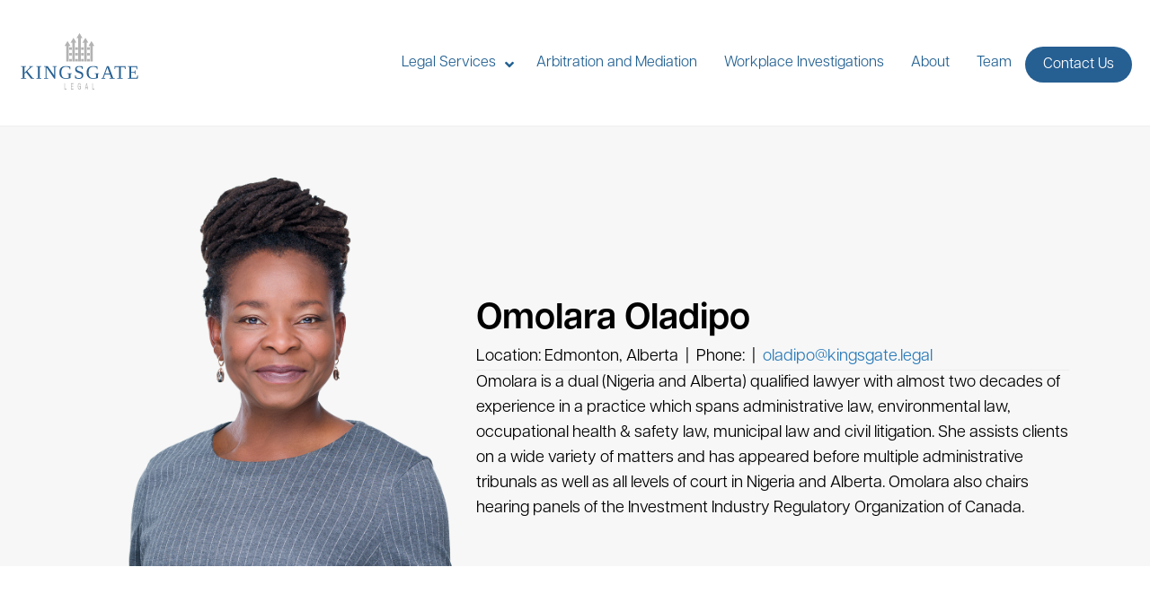

--- FILE ---
content_type: text/html; charset=UTF-8
request_url: https://kingsgate.legal/employee/omolara-oladipo/
body_size: 14436
content:
<!DOCTYPE html>
<html lang="en-US">
<head>
<meta charset="UTF-8" />
<meta name='viewport' content='width=device-width, initial-scale=1.0' />
<meta http-equiv='X-UA-Compatible' content='IE=edge' />
<link rel="profile" href="https://gmpg.org/xfn/11" />
<title>Omolara Oladipo &#8211; Kingsgate</title>
<meta name='robots' content='max-image-preview:large' />
	<style>img:is([sizes="auto" i], [sizes^="auto," i]) { contain-intrinsic-size: 3000px 1500px }</style>
	<link rel='dns-prefetch' href='//use.typekit.net' />
<link rel="alternate" type="application/rss+xml" title="Kingsgate &raquo; Feed" href="https://kingsgate.legal/feed/" />
<link rel="preload" href="https://kingsgate.legal/wp-content/plugins/bb-plugin/fonts/fontawesome/5.15.4/webfonts/fa-solid-900.woff2" as="font" type="font/woff2" crossorigin="anonymous">
<link rel="preload" href="https://kingsgate.legal/wp-content/plugins/bb-plugin/fonts/fontawesome/5.15.4/webfonts/fa-regular-400.woff2" as="font" type="font/woff2" crossorigin="anonymous">
		<!-- This site uses the Google Analytics by MonsterInsights plugin v9.5.3 - Using Analytics tracking - https://www.monsterinsights.com/ -->
		<!-- Note: MonsterInsights is not currently configured on this site. The site owner needs to authenticate with Google Analytics in the MonsterInsights settings panel. -->
					<!-- No tracking code set -->
				<!-- / Google Analytics by MonsterInsights -->
		<script>
window._wpemojiSettings = {"baseUrl":"https:\/\/s.w.org\/images\/core\/emoji\/16.0.1\/72x72\/","ext":".png","svgUrl":"https:\/\/s.w.org\/images\/core\/emoji\/16.0.1\/svg\/","svgExt":".svg","source":{"concatemoji":"https:\/\/kingsgate.legal\/wp-includes\/js\/wp-emoji-release.min.js?ver=6.8.3"}};
/*! This file is auto-generated */
!function(s,n){var o,i,e;function c(e){try{var t={supportTests:e,timestamp:(new Date).valueOf()};sessionStorage.setItem(o,JSON.stringify(t))}catch(e){}}function p(e,t,n){e.clearRect(0,0,e.canvas.width,e.canvas.height),e.fillText(t,0,0);var t=new Uint32Array(e.getImageData(0,0,e.canvas.width,e.canvas.height).data),a=(e.clearRect(0,0,e.canvas.width,e.canvas.height),e.fillText(n,0,0),new Uint32Array(e.getImageData(0,0,e.canvas.width,e.canvas.height).data));return t.every(function(e,t){return e===a[t]})}function u(e,t){e.clearRect(0,0,e.canvas.width,e.canvas.height),e.fillText(t,0,0);for(var n=e.getImageData(16,16,1,1),a=0;a<n.data.length;a++)if(0!==n.data[a])return!1;return!0}function f(e,t,n,a){switch(t){case"flag":return n(e,"\ud83c\udff3\ufe0f\u200d\u26a7\ufe0f","\ud83c\udff3\ufe0f\u200b\u26a7\ufe0f")?!1:!n(e,"\ud83c\udde8\ud83c\uddf6","\ud83c\udde8\u200b\ud83c\uddf6")&&!n(e,"\ud83c\udff4\udb40\udc67\udb40\udc62\udb40\udc65\udb40\udc6e\udb40\udc67\udb40\udc7f","\ud83c\udff4\u200b\udb40\udc67\u200b\udb40\udc62\u200b\udb40\udc65\u200b\udb40\udc6e\u200b\udb40\udc67\u200b\udb40\udc7f");case"emoji":return!a(e,"\ud83e\udedf")}return!1}function g(e,t,n,a){var r="undefined"!=typeof WorkerGlobalScope&&self instanceof WorkerGlobalScope?new OffscreenCanvas(300,150):s.createElement("canvas"),o=r.getContext("2d",{willReadFrequently:!0}),i=(o.textBaseline="top",o.font="600 32px Arial",{});return e.forEach(function(e){i[e]=t(o,e,n,a)}),i}function t(e){var t=s.createElement("script");t.src=e,t.defer=!0,s.head.appendChild(t)}"undefined"!=typeof Promise&&(o="wpEmojiSettingsSupports",i=["flag","emoji"],n.supports={everything:!0,everythingExceptFlag:!0},e=new Promise(function(e){s.addEventListener("DOMContentLoaded",e,{once:!0})}),new Promise(function(t){var n=function(){try{var e=JSON.parse(sessionStorage.getItem(o));if("object"==typeof e&&"number"==typeof e.timestamp&&(new Date).valueOf()<e.timestamp+604800&&"object"==typeof e.supportTests)return e.supportTests}catch(e){}return null}();if(!n){if("undefined"!=typeof Worker&&"undefined"!=typeof OffscreenCanvas&&"undefined"!=typeof URL&&URL.createObjectURL&&"undefined"!=typeof Blob)try{var e="postMessage("+g.toString()+"("+[JSON.stringify(i),f.toString(),p.toString(),u.toString()].join(",")+"));",a=new Blob([e],{type:"text/javascript"}),r=new Worker(URL.createObjectURL(a),{name:"wpTestEmojiSupports"});return void(r.onmessage=function(e){c(n=e.data),r.terminate(),t(n)})}catch(e){}c(n=g(i,f,p,u))}t(n)}).then(function(e){for(var t in e)n.supports[t]=e[t],n.supports.everything=n.supports.everything&&n.supports[t],"flag"!==t&&(n.supports.everythingExceptFlag=n.supports.everythingExceptFlag&&n.supports[t]);n.supports.everythingExceptFlag=n.supports.everythingExceptFlag&&!n.supports.flag,n.DOMReady=!1,n.readyCallback=function(){n.DOMReady=!0}}).then(function(){return e}).then(function(){var e;n.supports.everything||(n.readyCallback(),(e=n.source||{}).concatemoji?t(e.concatemoji):e.wpemoji&&e.twemoji&&(t(e.twemoji),t(e.wpemoji)))}))}((window,document),window._wpemojiSettings);
</script>
<style id='wp-emoji-styles-inline-css'>

	img.wp-smiley, img.emoji {
		display: inline !important;
		border: none !important;
		box-shadow: none !important;
		height: 1em !important;
		width: 1em !important;
		margin: 0 0.07em !important;
		vertical-align: -0.1em !important;
		background: none !important;
		padding: 0 !important;
	}
</style>
<link rel='stylesheet' id='wp-block-library-css' href='https://kingsgate.legal/wp-includes/css/dist/block-library/style.min.css?ver=6.8.3' media='all' />
<style id='wp-block-library-theme-inline-css'>
.wp-block-audio :where(figcaption){color:#555;font-size:13px;text-align:center}.is-dark-theme .wp-block-audio :where(figcaption){color:#ffffffa6}.wp-block-audio{margin:0 0 1em}.wp-block-code{border:1px solid #ccc;border-radius:4px;font-family:Menlo,Consolas,monaco,monospace;padding:.8em 1em}.wp-block-embed :where(figcaption){color:#555;font-size:13px;text-align:center}.is-dark-theme .wp-block-embed :where(figcaption){color:#ffffffa6}.wp-block-embed{margin:0 0 1em}.blocks-gallery-caption{color:#555;font-size:13px;text-align:center}.is-dark-theme .blocks-gallery-caption{color:#ffffffa6}:root :where(.wp-block-image figcaption){color:#555;font-size:13px;text-align:center}.is-dark-theme :root :where(.wp-block-image figcaption){color:#ffffffa6}.wp-block-image{margin:0 0 1em}.wp-block-pullquote{border-bottom:4px solid;border-top:4px solid;color:currentColor;margin-bottom:1.75em}.wp-block-pullquote cite,.wp-block-pullquote footer,.wp-block-pullquote__citation{color:currentColor;font-size:.8125em;font-style:normal;text-transform:uppercase}.wp-block-quote{border-left:.25em solid;margin:0 0 1.75em;padding-left:1em}.wp-block-quote cite,.wp-block-quote footer{color:currentColor;font-size:.8125em;font-style:normal;position:relative}.wp-block-quote:where(.has-text-align-right){border-left:none;border-right:.25em solid;padding-left:0;padding-right:1em}.wp-block-quote:where(.has-text-align-center){border:none;padding-left:0}.wp-block-quote.is-large,.wp-block-quote.is-style-large,.wp-block-quote:where(.is-style-plain){border:none}.wp-block-search .wp-block-search__label{font-weight:700}.wp-block-search__button{border:1px solid #ccc;padding:.375em .625em}:where(.wp-block-group.has-background){padding:1.25em 2.375em}.wp-block-separator.has-css-opacity{opacity:.4}.wp-block-separator{border:none;border-bottom:2px solid;margin-left:auto;margin-right:auto}.wp-block-separator.has-alpha-channel-opacity{opacity:1}.wp-block-separator:not(.is-style-wide):not(.is-style-dots){width:100px}.wp-block-separator.has-background:not(.is-style-dots){border-bottom:none;height:1px}.wp-block-separator.has-background:not(.is-style-wide):not(.is-style-dots){height:2px}.wp-block-table{margin:0 0 1em}.wp-block-table td,.wp-block-table th{word-break:normal}.wp-block-table :where(figcaption){color:#555;font-size:13px;text-align:center}.is-dark-theme .wp-block-table :where(figcaption){color:#ffffffa6}.wp-block-video :where(figcaption){color:#555;font-size:13px;text-align:center}.is-dark-theme .wp-block-video :where(figcaption){color:#ffffffa6}.wp-block-video{margin:0 0 1em}:root :where(.wp-block-template-part.has-background){margin-bottom:0;margin-top:0;padding:1.25em 2.375em}
</style>
<style id='classic-theme-styles-inline-css'>
/*! This file is auto-generated */
.wp-block-button__link{color:#fff;background-color:#32373c;border-radius:9999px;box-shadow:none;text-decoration:none;padding:calc(.667em + 2px) calc(1.333em + 2px);font-size:1.125em}.wp-block-file__button{background:#32373c;color:#fff;text-decoration:none}
</style>
<style id='global-styles-inline-css'>
:root{--wp--preset--aspect-ratio--square: 1;--wp--preset--aspect-ratio--4-3: 4/3;--wp--preset--aspect-ratio--3-4: 3/4;--wp--preset--aspect-ratio--3-2: 3/2;--wp--preset--aspect-ratio--2-3: 2/3;--wp--preset--aspect-ratio--16-9: 16/9;--wp--preset--aspect-ratio--9-16: 9/16;--wp--preset--color--black: #000000;--wp--preset--color--cyan-bluish-gray: #abb8c3;--wp--preset--color--white: #ffffff;--wp--preset--color--pale-pink: #f78da7;--wp--preset--color--vivid-red: #cf2e2e;--wp--preset--color--luminous-vivid-orange: #ff6900;--wp--preset--color--luminous-vivid-amber: #fcb900;--wp--preset--color--light-green-cyan: #7bdcb5;--wp--preset--color--vivid-green-cyan: #00d084;--wp--preset--color--pale-cyan-blue: #8ed1fc;--wp--preset--color--vivid-cyan-blue: #0693e3;--wp--preset--color--vivid-purple: #9b51e0;--wp--preset--color--fl-heading-text: #000000;--wp--preset--color--fl-body-bg: #f2f2f2;--wp--preset--color--fl-body-text: #000000;--wp--preset--color--fl-accent: #2b7bb9;--wp--preset--color--fl-accent-hover: #2b7bb9;--wp--preset--color--fl-topbar-bg: #ffffff;--wp--preset--color--fl-topbar-text: #000000;--wp--preset--color--fl-topbar-link: #428bca;--wp--preset--color--fl-topbar-hover: #428bca;--wp--preset--color--fl-header-bg: #ffffff;--wp--preset--color--fl-header-text: #000000;--wp--preset--color--fl-header-link: #428bca;--wp--preset--color--fl-header-hover: #428bca;--wp--preset--color--fl-nav-bg: #ffffff;--wp--preset--color--fl-nav-link: #428bca;--wp--preset--color--fl-nav-hover: #428bca;--wp--preset--color--fl-content-bg: #ffffff;--wp--preset--color--fl-footer-widgets-bg: #ffffff;--wp--preset--color--fl-footer-widgets-text: #000000;--wp--preset--color--fl-footer-widgets-link: #428bca;--wp--preset--color--fl-footer-widgets-hover: #428bca;--wp--preset--color--fl-footer-bg: #ffffff;--wp--preset--color--fl-footer-text: #000000;--wp--preset--color--fl-footer-link: #428bca;--wp--preset--color--fl-footer-hover: #428bca;--wp--preset--gradient--vivid-cyan-blue-to-vivid-purple: linear-gradient(135deg,rgba(6,147,227,1) 0%,rgb(155,81,224) 100%);--wp--preset--gradient--light-green-cyan-to-vivid-green-cyan: linear-gradient(135deg,rgb(122,220,180) 0%,rgb(0,208,130) 100%);--wp--preset--gradient--luminous-vivid-amber-to-luminous-vivid-orange: linear-gradient(135deg,rgba(252,185,0,1) 0%,rgba(255,105,0,1) 100%);--wp--preset--gradient--luminous-vivid-orange-to-vivid-red: linear-gradient(135deg,rgba(255,105,0,1) 0%,rgb(207,46,46) 100%);--wp--preset--gradient--very-light-gray-to-cyan-bluish-gray: linear-gradient(135deg,rgb(238,238,238) 0%,rgb(169,184,195) 100%);--wp--preset--gradient--cool-to-warm-spectrum: linear-gradient(135deg,rgb(74,234,220) 0%,rgb(151,120,209) 20%,rgb(207,42,186) 40%,rgb(238,44,130) 60%,rgb(251,105,98) 80%,rgb(254,248,76) 100%);--wp--preset--gradient--blush-light-purple: linear-gradient(135deg,rgb(255,206,236) 0%,rgb(152,150,240) 100%);--wp--preset--gradient--blush-bordeaux: linear-gradient(135deg,rgb(254,205,165) 0%,rgb(254,45,45) 50%,rgb(107,0,62) 100%);--wp--preset--gradient--luminous-dusk: linear-gradient(135deg,rgb(255,203,112) 0%,rgb(199,81,192) 50%,rgb(65,88,208) 100%);--wp--preset--gradient--pale-ocean: linear-gradient(135deg,rgb(255,245,203) 0%,rgb(182,227,212) 50%,rgb(51,167,181) 100%);--wp--preset--gradient--electric-grass: linear-gradient(135deg,rgb(202,248,128) 0%,rgb(113,206,126) 100%);--wp--preset--gradient--midnight: linear-gradient(135deg,rgb(2,3,129) 0%,rgb(40,116,252) 100%);--wp--preset--font-size--small: 13px;--wp--preset--font-size--medium: 20px;--wp--preset--font-size--large: 36px;--wp--preset--font-size--x-large: 42px;--wp--preset--spacing--20: 0.44rem;--wp--preset--spacing--30: 0.67rem;--wp--preset--spacing--40: 1rem;--wp--preset--spacing--50: 1.5rem;--wp--preset--spacing--60: 2.25rem;--wp--preset--spacing--70: 3.38rem;--wp--preset--spacing--80: 5.06rem;--wp--preset--shadow--natural: 6px 6px 9px rgba(0, 0, 0, 0.2);--wp--preset--shadow--deep: 12px 12px 50px rgba(0, 0, 0, 0.4);--wp--preset--shadow--sharp: 6px 6px 0px rgba(0, 0, 0, 0.2);--wp--preset--shadow--outlined: 6px 6px 0px -3px rgba(255, 255, 255, 1), 6px 6px rgba(0, 0, 0, 1);--wp--preset--shadow--crisp: 6px 6px 0px rgba(0, 0, 0, 1);}:where(.is-layout-flex){gap: 0.5em;}:where(.is-layout-grid){gap: 0.5em;}body .is-layout-flex{display: flex;}.is-layout-flex{flex-wrap: wrap;align-items: center;}.is-layout-flex > :is(*, div){margin: 0;}body .is-layout-grid{display: grid;}.is-layout-grid > :is(*, div){margin: 0;}:where(.wp-block-columns.is-layout-flex){gap: 2em;}:where(.wp-block-columns.is-layout-grid){gap: 2em;}:where(.wp-block-post-template.is-layout-flex){gap: 1.25em;}:where(.wp-block-post-template.is-layout-grid){gap: 1.25em;}.has-black-color{color: var(--wp--preset--color--black) !important;}.has-cyan-bluish-gray-color{color: var(--wp--preset--color--cyan-bluish-gray) !important;}.has-white-color{color: var(--wp--preset--color--white) !important;}.has-pale-pink-color{color: var(--wp--preset--color--pale-pink) !important;}.has-vivid-red-color{color: var(--wp--preset--color--vivid-red) !important;}.has-luminous-vivid-orange-color{color: var(--wp--preset--color--luminous-vivid-orange) !important;}.has-luminous-vivid-amber-color{color: var(--wp--preset--color--luminous-vivid-amber) !important;}.has-light-green-cyan-color{color: var(--wp--preset--color--light-green-cyan) !important;}.has-vivid-green-cyan-color{color: var(--wp--preset--color--vivid-green-cyan) !important;}.has-pale-cyan-blue-color{color: var(--wp--preset--color--pale-cyan-blue) !important;}.has-vivid-cyan-blue-color{color: var(--wp--preset--color--vivid-cyan-blue) !important;}.has-vivid-purple-color{color: var(--wp--preset--color--vivid-purple) !important;}.has-black-background-color{background-color: var(--wp--preset--color--black) !important;}.has-cyan-bluish-gray-background-color{background-color: var(--wp--preset--color--cyan-bluish-gray) !important;}.has-white-background-color{background-color: var(--wp--preset--color--white) !important;}.has-pale-pink-background-color{background-color: var(--wp--preset--color--pale-pink) !important;}.has-vivid-red-background-color{background-color: var(--wp--preset--color--vivid-red) !important;}.has-luminous-vivid-orange-background-color{background-color: var(--wp--preset--color--luminous-vivid-orange) !important;}.has-luminous-vivid-amber-background-color{background-color: var(--wp--preset--color--luminous-vivid-amber) !important;}.has-light-green-cyan-background-color{background-color: var(--wp--preset--color--light-green-cyan) !important;}.has-vivid-green-cyan-background-color{background-color: var(--wp--preset--color--vivid-green-cyan) !important;}.has-pale-cyan-blue-background-color{background-color: var(--wp--preset--color--pale-cyan-blue) !important;}.has-vivid-cyan-blue-background-color{background-color: var(--wp--preset--color--vivid-cyan-blue) !important;}.has-vivid-purple-background-color{background-color: var(--wp--preset--color--vivid-purple) !important;}.has-black-border-color{border-color: var(--wp--preset--color--black) !important;}.has-cyan-bluish-gray-border-color{border-color: var(--wp--preset--color--cyan-bluish-gray) !important;}.has-white-border-color{border-color: var(--wp--preset--color--white) !important;}.has-pale-pink-border-color{border-color: var(--wp--preset--color--pale-pink) !important;}.has-vivid-red-border-color{border-color: var(--wp--preset--color--vivid-red) !important;}.has-luminous-vivid-orange-border-color{border-color: var(--wp--preset--color--luminous-vivid-orange) !important;}.has-luminous-vivid-amber-border-color{border-color: var(--wp--preset--color--luminous-vivid-amber) !important;}.has-light-green-cyan-border-color{border-color: var(--wp--preset--color--light-green-cyan) !important;}.has-vivid-green-cyan-border-color{border-color: var(--wp--preset--color--vivid-green-cyan) !important;}.has-pale-cyan-blue-border-color{border-color: var(--wp--preset--color--pale-cyan-blue) !important;}.has-vivid-cyan-blue-border-color{border-color: var(--wp--preset--color--vivid-cyan-blue) !important;}.has-vivid-purple-border-color{border-color: var(--wp--preset--color--vivid-purple) !important;}.has-vivid-cyan-blue-to-vivid-purple-gradient-background{background: var(--wp--preset--gradient--vivid-cyan-blue-to-vivid-purple) !important;}.has-light-green-cyan-to-vivid-green-cyan-gradient-background{background: var(--wp--preset--gradient--light-green-cyan-to-vivid-green-cyan) !important;}.has-luminous-vivid-amber-to-luminous-vivid-orange-gradient-background{background: var(--wp--preset--gradient--luminous-vivid-amber-to-luminous-vivid-orange) !important;}.has-luminous-vivid-orange-to-vivid-red-gradient-background{background: var(--wp--preset--gradient--luminous-vivid-orange-to-vivid-red) !important;}.has-very-light-gray-to-cyan-bluish-gray-gradient-background{background: var(--wp--preset--gradient--very-light-gray-to-cyan-bluish-gray) !important;}.has-cool-to-warm-spectrum-gradient-background{background: var(--wp--preset--gradient--cool-to-warm-spectrum) !important;}.has-blush-light-purple-gradient-background{background: var(--wp--preset--gradient--blush-light-purple) !important;}.has-blush-bordeaux-gradient-background{background: var(--wp--preset--gradient--blush-bordeaux) !important;}.has-luminous-dusk-gradient-background{background: var(--wp--preset--gradient--luminous-dusk) !important;}.has-pale-ocean-gradient-background{background: var(--wp--preset--gradient--pale-ocean) !important;}.has-electric-grass-gradient-background{background: var(--wp--preset--gradient--electric-grass) !important;}.has-midnight-gradient-background{background: var(--wp--preset--gradient--midnight) !important;}.has-small-font-size{font-size: var(--wp--preset--font-size--small) !important;}.has-medium-font-size{font-size: var(--wp--preset--font-size--medium) !important;}.has-large-font-size{font-size: var(--wp--preset--font-size--large) !important;}.has-x-large-font-size{font-size: var(--wp--preset--font-size--x-large) !important;}
:where(.wp-block-post-template.is-layout-flex){gap: 1.25em;}:where(.wp-block-post-template.is-layout-grid){gap: 1.25em;}
:where(.wp-block-columns.is-layout-flex){gap: 2em;}:where(.wp-block-columns.is-layout-grid){gap: 2em;}
:root :where(.wp-block-pullquote){font-size: 1.5em;line-height: 1.6;}
</style>
<link rel='stylesheet' id='custom-typekit-css-css' href='https://use.typekit.net/avi1lef.css?ver=1.0.18' media='all' />
<link rel='stylesheet' id='formcraft-common-css' href='https://kingsgate.legal/wp-content/plugins/formcraft3/dist/formcraft-common.css?ver=3.8.11' media='all' />
<link rel='stylesheet' id='formcraft-form-css' href='https://kingsgate.legal/wp-content/plugins/formcraft3/dist/form.css?ver=3.8.11' media='all' />
<link rel='stylesheet' id='font-awesome-5-css' href='https://kingsgate.legal/wp-content/plugins/bb-plugin/fonts/fontawesome/5.15.4/css/all.min.css?ver=2.9.1' media='all' />
<link rel='stylesheet' id='ultimate-icons-css' href='https://kingsgate.legal/wp-content/uploads/bb-plugin/icons/ultimate-icons/style.css?ver=2.9.1' media='all' />
<link rel='stylesheet' id='fl-builder-layout-bundle-3b98a664cc91dbacaf47190cb4c9b272-css' href='https://kingsgate.legal/wp-content/uploads/bb-plugin/cache/3b98a664cc91dbacaf47190cb4c9b272-layout-bundle.css?ver=2.9.1-1.5.0.4' media='all' />
<link rel='stylesheet' id='ubermenu-css' href='https://kingsgate.legal/wp-content/plugins/ubermenu/pro/assets/css/ubermenu.min.css?ver=3.6.1' media='all' />
<link rel='stylesheet' id='ubermenu-minimal-css' href='https://kingsgate.legal/wp-content/plugins/ubermenu/assets/css/skins/minimal.css?ver=6.8.3' media='all' />
<link rel='stylesheet' id='ubermenu-font-awesome-all-css' href='https://kingsgate.legal/wp-content/plugins/ubermenu/assets/fontawesome/css/all.min.css?ver=6.8.3' media='all' />
<link rel='stylesheet' id='jquery-magnificpopup-css' href='https://kingsgate.legal/wp-content/plugins/bb-plugin/css/jquery.magnificpopup.min.css?ver=2.9.1' media='all' />
<link rel='stylesheet' id='base-css' href='https://kingsgate.legal/wp-content/themes/bb-theme/css/base.min.css?ver=1.7.18.1' media='all' />
<link rel='stylesheet' id='fl-automator-skin-css' href='https://kingsgate.legal/wp-content/uploads/bb-theme/skin-684b582695f01.css?ver=1.7.18.1' media='all' />
<link rel='stylesheet' id='fl-child-theme-css' href='https://kingsgate.legal/wp-content/themes/bb-theme-child/style.css?ver=6.8.3' media='all' />
<script src="https://kingsgate.legal/wp-includes/js/jquery/jquery.min.js?ver=3.7.1" id="jquery-core-js"></script>
<script src="https://kingsgate.legal/wp-includes/js/jquery/jquery-migrate.min.js?ver=3.4.1" id="jquery-migrate-js"></script>
<link rel="https://api.w.org/" href="https://kingsgate.legal/wp-json/" /><link rel="alternate" title="JSON" type="application/json" href="https://kingsgate.legal/wp-json/wp/v2/employee/461" /><link rel="EditURI" type="application/rsd+xml" title="RSD" href="https://kingsgate.legal/xmlrpc.php?rsd" />
<link rel="canonical" href="https://kingsgate.legal/employee/omolara-oladipo/" />
<link rel='shortlink' href='https://kingsgate.legal/?p=461' />
<link rel="alternate" title="oEmbed (JSON)" type="application/json+oembed" href="https://kingsgate.legal/wp-json/oembed/1.0/embed?url=https%3A%2F%2Fkingsgate.legal%2Femployee%2Fomolara-oladipo%2F" />
<link rel="alternate" title="oEmbed (XML)" type="text/xml+oembed" href="https://kingsgate.legal/wp-json/oembed/1.0/embed?url=https%3A%2F%2Fkingsgate.legal%2Femployee%2Fomolara-oladipo%2F&#038;format=xml" />
<style id="ubermenu-custom-generated-css">
/** Font Awesome 4 Compatibility **/
.fa{font-style:normal;font-variant:normal;font-weight:normal;font-family:FontAwesome;}

/** UberMenu Custom Menu Styles (Customizer) **/
/* main */
 .ubermenu-main .ubermenu-item-level-0 > .ubermenu-target { font-size:16px; color:#236192; padding-left:15px; padding-right:15px; }
 .ubermenu.ubermenu-main .ubermenu-item-level-0:hover > .ubermenu-target, .ubermenu-main .ubermenu-item-level-0.ubermenu-active > .ubermenu-target { color:#0a0606; }
 .ubermenu-main .ubermenu-item-level-0.ubermenu-current-menu-item > .ubermenu-target, .ubermenu-main .ubermenu-item-level-0.ubermenu-current-menu-parent > .ubermenu-target, .ubermenu-main .ubermenu-item-level-0.ubermenu-current-menu-ancestor > .ubermenu-target { color:#0a0606; }
 .ubermenu-main .ubermenu-item.ubermenu-item-level-0 > .ubermenu-highlight { color:#0a0606; }
 .ubermenu-main .ubermenu-item-level-0 > .ubermenu-target, .ubermenu-main .ubermenu-item-level-0 > .ubermenu-custom-content.ubermenu-custom-content-padded { padding-top:60px; padding-bottom:60px; }
 .ubermenu-main.ubermenu-sub-indicators .ubermenu-item-level-0.ubermenu-has-submenu-drop > .ubermenu-target:not(.ubermenu-noindicator) { padding-right:30px; }
 .ubermenu-main.ubermenu-sub-indicators .ubermenu-item-level-0.ubermenu-has-submenu-drop > .ubermenu-target.ubermenu-noindicator { padding-right:15px; }
 .ubermenu-main .ubermenu-submenu.ubermenu-submenu-drop { background-color:#ffffff; border:1px solid #ededed; color:#0a0000; }
 .ubermenu-main .ubermenu-submenu .ubermenu-highlight { color:#3a3a3a; }
 .ubermenu-main .ubermenu-submenu .ubermenu-item-header > .ubermenu-target { color:#236192; }
 .ubermenu-main .ubermenu-submenu .ubermenu-item-header > .ubermenu-target:hover { color:#236192; }
 .ubermenu-main .ubermenu-submenu .ubermenu-item-header.ubermenu-current-menu-item > .ubermenu-target { color:#236192; }
 .ubermenu-main .ubermenu-item-normal > .ubermenu-target { color:#ffffff; }


/** UberMenu Custom Menu Item Styles (Menu Item Settings) **/
/* 159 */    .ubermenu .ubermenu-item.ubermenu-item-159 > .ubermenu-target { color:#236192; }
             .ubermenu .ubermenu-item.ubermenu-item-159.ubermenu-active > .ubermenu-target, .ubermenu .ubermenu-item.ubermenu-item-159:hover > .ubermenu-target, .ubermenu .ubermenu-submenu .ubermenu-item.ubermenu-item-159.ubermenu-active > .ubermenu-target, .ubermenu .ubermenu-submenu .ubermenu-item.ubermenu-item-159:hover > .ubermenu-target { color:#000000; }
             .ubermenu .ubermenu-submenu.ubermenu-submenu-id-159 .ubermenu-target, .ubermenu .ubermenu-submenu.ubermenu-submenu-id-159 .ubermenu-target > .ubermenu-target-description { color:#236192; }
/* 662 */    .ubermenu .ubermenu-item.ubermenu-item-662 > .ubermenu-target { background:#265f92; color:#ffffff; }
             .ubermenu .ubermenu-item.ubermenu-item-662.ubermenu-active > .ubermenu-target, .ubermenu .ubermenu-item.ubermenu-item-662 > .ubermenu-target:hover, .ubermenu .ubermenu-submenu .ubermenu-item.ubermenu-item-662.ubermenu-active > .ubermenu-target, .ubermenu .ubermenu-submenu .ubermenu-item.ubermenu-item-662 > .ubermenu-target:hover { background:#004d91; }
             .ubermenu .ubermenu-item.ubermenu-item-662.ubermenu-active > .ubermenu-target, .ubermenu .ubermenu-item.ubermenu-item-662:hover > .ubermenu-target, .ubermenu .ubermenu-submenu .ubermenu-item.ubermenu-item-662.ubermenu-active > .ubermenu-target, .ubermenu .ubermenu-submenu .ubermenu-item.ubermenu-item-662:hover > .ubermenu-target { color:#d6d6d6; }
             .ubermenu .ubermenu-item.ubermenu-item-662.ubermenu-current-menu-item > .ubermenu-target,.ubermenu .ubermenu-item.ubermenu-item-662.ubermenu-current-menu-ancestor > .ubermenu-target { background:#004d91; color:#d6d6d6; }
             .ubermenu .ubermenu-item.ubermenu-item-662 > .ubermenu-target,.ubermenu .ubermenu-item.ubermenu-item-662 > .ubermenu-content-block,.ubermenu .ubermenu-item.ubermenu-item-662.ubermenu-custom-content-padded { padding:10px 20px; }

/* Status: Loaded from Transient */

</style></head>
<body class="wp-singular employee-template-default single single-employee postid-461 wp-theme-bb-theme wp-child-theme-bb-theme-child fl-builder-2-9-1 fl-themer-1-5-0-4 fl-theme-1-7-18-1 fl-no-js fl-theme-builder-header fl-theme-builder-header-header fl-theme-builder-footer fl-theme-builder-footer-footer fl-theme-builder-singular fl-theme-builder-singular-employee-new fl-framework-base fl-preset-default fl-full-width fl-search-active" itemscope="itemscope" itemtype="https://schema.org/WebPage">
<a aria-label="Skip to content" class="fl-screen-reader-text" href="#fl-main-content">Skip to content</a><div class="fl-page">
	<header class="fl-builder-content fl-builder-content-17 fl-builder-global-templates-locked" data-post-id="17" data-type="header" data-sticky="1" data-sticky-on="all" data-sticky-breakpoint="medium" data-shrink="0" data-overlay="0" data-overlay-bg="transparent" data-shrink-image-height="50px" role="banner" itemscope="itemscope" itemtype="http://schema.org/WPHeader"><div class="fl-row fl-row-full-width fl-row-bg-color fl-node-5e67d1dab0963 fl-row-default-height fl-row-align-center header-in-front" data-node="5e67d1dab0963">
	<div class="fl-row-content-wrap">
								<div class="fl-row-content fl-row-full-width fl-node-content">
		
<div class="fl-col-group fl-node-5e67d1dab0969 fl-col-group-equal-height fl-col-group-align-center fl-col-group-custom-width" data-node="5e67d1dab0969">
			<div class="fl-col fl-node-5e67d1dab0972 fl-col-bg-color fl-col-small fl-col-small-custom-width" data-node="5e67d1dab0972">
	<div class="fl-col-content fl-node-content"><div class="fl-module fl-module-html fl-node-5e8929356c9e5 logo-1" data-node="5e8929356c9e5">
	<div class="fl-module-content fl-node-content">
		<div class="fl-html">
	<a href="https://kingsgate.legal/"><img decoding="async" src="https://kingsgate.legal/wp-content/uploads/2020/03/logo.svg"></a></div>
	</div>
</div>
<div class="fl-module fl-module-photo fl-node-5e67d49366232 logo-2" data-node="5e67d49366232">
	<div class="fl-module-content fl-node-content">
		<div class="fl-photo fl-photo-align-left" itemscope itemtype="https://schema.org/ImageObject">
	<div class="fl-photo-content fl-photo-img-svg">
				<a href="https://kingsgate.legal/" target="_self" itemprop="url">
				<img loading="lazy" decoding="async" class="fl-photo-img wp-image-21 size-full" src="https://kingsgate.legal/wp-content/uploads/2020/03/logo_small.svg" alt="logo_small" itemprop="image" height="0" width="0" title="logo_small"  data-no-lazy="1" />
				</a>
					</div>
	</div>
	</div>
</div>
</div>
</div>
			<div class="fl-col fl-node-5e67d1dab0974 fl-col-bg-color fl-col-small-custom-width" data-node="5e67d1dab0974">
	<div class="fl-col-content fl-node-content"><div class="fl-module fl-module-uabb-advanced-menu fl-node-i91w6zxt2huv fl-visible-medium fl-visible-mobile" data-node="i91w6zxt2huv">
	<div class="fl-module-content fl-node-content">
			<div class="uabb-creative-menu
	 uabb-creative-menu-accordion-collapse	uabb-menu-default">
		<div class="uabb-creative-menu-mobile-toggle-container"><div class="uabb-creative-menu-mobile-toggle hamburger" tabindex="0"><div class="uabb-svg-container"><svg title="uabb-menu-toggle" version="1.1" class="hamburger-menu" xmlns="https://www.w3.org/2000/svg" xmlns:xlink="https://www.w3.org/1999/xlink" viewBox="0 0 50 50">
<rect class="uabb-hamburger-menu-top" width="50" height="10"/>
<rect class="uabb-hamburger-menu-middle" y="20" width="50" height="10"/>
<rect class="uabb-hamburger-menu-bottom" y="40" width="50" height="10"/>
</svg>
</div></div></div>			<div class="uabb-clear"></div>
					<ul id="menu-header" class="menu uabb-creative-menu-horizontal uabb-toggle-none"><li id="menu-item-159" class="menu-item menu-item-type-post_type menu-item-object-page menu-item-has-children uabb-has-submenu uabb-creative-menu uabb-cm-style" aria-haspopup="true"><div class="uabb-has-submenu-container"><a href="https://kingsgate.legal/legal-services/"><span class="menu-item-text">Legal Services<span class="uabb-menu-toggle"></span></span></a></div>
<ul class="sub-menu">
	<li id="menu-item-229" class="menu-item menu-item-type-taxonomy menu-item-object-areas_of_practice uabb-creative-menu uabb-cm-style"><a href="https://kingsgate.legal/areas_of_practice/professional-liability-and-disciplinary-proceedings/"><span class="menu-item-text">Professional Liability and Disciplinary Proceedings</span></a></li>
	<li id="menu-item-226" class="menu-item menu-item-type-taxonomy menu-item-object-areas_of_practice uabb-creative-menu uabb-cm-style"><a href="https://kingsgate.legal/areas_of_practice/corporate-commercial/"><span class="menu-item-text">Corporate Commercial</span></a></li>
	<li id="menu-item-686" class="menu-item menu-item-type-taxonomy menu-item-object-areas_of_practice uabb-creative-menu uabb-cm-style"><a href="https://kingsgate.legal/areas_of_practice/personal-injury-lawyer/"><span class="menu-item-text">Personal Injury</span></a></li>
	<li id="menu-item-225" class="menu-item menu-item-type-taxonomy menu-item-object-areas_of_practice current-employee-ancestor current-menu-parent current-employee-parent uabb-creative-menu uabb-cm-style"><a href="https://kingsgate.legal/areas_of_practice/commercial-contractual-and-insurance-litigation/"><span class="menu-item-text">Commercial, Contractual, and Insurance Litigation</span></a></li>
</ul>
</li>
<li id="menu-item-224" class="menu-item menu-item-type-taxonomy menu-item-object-areas_of_practice uabb-creative-menu uabb-cm-style"><a href="https://kingsgate.legal/areas_of_practice/arbitration-and-mediation/"><span class="menu-item-text">Arbitration and Mediation</span></a></li>
<li id="menu-item-228" class="menu-item menu-item-type-taxonomy menu-item-object-areas_of_practice uabb-creative-menu uabb-cm-style"><a href="https://kingsgate.legal/areas_of_practice/workplace-investigations-culture-assessments-and-ethics-policy-frameworks/"><span class="menu-item-text">Workplace Investigations</span></a></li>
<li id="menu-item-660" class="menu-item menu-item-type-post_type menu-item-object-page uabb-creative-menu uabb-cm-style"><a href="https://kingsgate.legal/about/"><span class="menu-item-text">About</span></a></li>
<li id="menu-item-661" class="menu-item menu-item-type-post_type menu-item-object-page uabb-creative-menu uabb-cm-style"><a href="https://kingsgate.legal/team/"><span class="menu-item-text">Team</span></a></li>
<li id="menu-item-662" class="header-button menu-item menu-item-type-post_type menu-item-object-page uabb-creative-menu uabb-cm-style"><a href="https://kingsgate.legal/contact-us/"><span class="menu-item-text">Contact Us</span></a></li>
</ul>	</div>

	<div class="uabb-creative-menu-mobile-toggle-container"><div class="uabb-creative-menu-mobile-toggle hamburger" tabindex="0"><div class="uabb-svg-container"><svg title="uabb-menu-toggle" version="1.1" class="hamburger-menu" xmlns="https://www.w3.org/2000/svg" xmlns:xlink="https://www.w3.org/1999/xlink" viewBox="0 0 50 50">
<rect class="uabb-hamburger-menu-top" width="50" height="10"/>
<rect class="uabb-hamburger-menu-middle" y="20" width="50" height="10"/>
<rect class="uabb-hamburger-menu-bottom" y="40" width="50" height="10"/>
</svg>
</div></div></div>			<div class="uabb-creative-menu
			 uabb-creative-menu-accordion-collapse			full-screen">
				<div class="uabb-clear"></div>
				<div class="uabb-menu-overlay uabb-overlay-fade"> <div class="uabb-menu-close-btn"></div>						<ul id="menu-header-1" class="menu uabb-creative-menu-horizontal uabb-toggle-none"><li id="menu-item-159" class="menu-item menu-item-type-post_type menu-item-object-page menu-item-has-children uabb-has-submenu uabb-creative-menu uabb-cm-style" aria-haspopup="true"><div class="uabb-has-submenu-container"><a href="https://kingsgate.legal/legal-services/"><span class="menu-item-text">Legal Services<span class="uabb-menu-toggle"></span></span></a></div>
<ul class="sub-menu">
	<li id="menu-item-229" class="menu-item menu-item-type-taxonomy menu-item-object-areas_of_practice uabb-creative-menu uabb-cm-style"><a href="https://kingsgate.legal/areas_of_practice/professional-liability-and-disciplinary-proceedings/"><span class="menu-item-text">Professional Liability and Disciplinary Proceedings</span></a></li>
	<li id="menu-item-226" class="menu-item menu-item-type-taxonomy menu-item-object-areas_of_practice uabb-creative-menu uabb-cm-style"><a href="https://kingsgate.legal/areas_of_practice/corporate-commercial/"><span class="menu-item-text">Corporate Commercial</span></a></li>
	<li id="menu-item-686" class="menu-item menu-item-type-taxonomy menu-item-object-areas_of_practice uabb-creative-menu uabb-cm-style"><a href="https://kingsgate.legal/areas_of_practice/personal-injury-lawyer/"><span class="menu-item-text">Personal Injury</span></a></li>
	<li id="menu-item-225" class="menu-item menu-item-type-taxonomy menu-item-object-areas_of_practice current-employee-ancestor current-menu-parent current-employee-parent uabb-creative-menu uabb-cm-style"><a href="https://kingsgate.legal/areas_of_practice/commercial-contractual-and-insurance-litigation/"><span class="menu-item-text">Commercial, Contractual, and Insurance Litigation</span></a></li>
</ul>
</li>
<li id="menu-item-224" class="menu-item menu-item-type-taxonomy menu-item-object-areas_of_practice uabb-creative-menu uabb-cm-style"><a href="https://kingsgate.legal/areas_of_practice/arbitration-and-mediation/"><span class="menu-item-text">Arbitration and Mediation</span></a></li>
<li id="menu-item-228" class="menu-item menu-item-type-taxonomy menu-item-object-areas_of_practice uabb-creative-menu uabb-cm-style"><a href="https://kingsgate.legal/areas_of_practice/workplace-investigations-culture-assessments-and-ethics-policy-frameworks/"><span class="menu-item-text">Workplace Investigations</span></a></li>
<li id="menu-item-660" class="menu-item menu-item-type-post_type menu-item-object-page uabb-creative-menu uabb-cm-style"><a href="https://kingsgate.legal/about/"><span class="menu-item-text">About</span></a></li>
<li id="menu-item-661" class="menu-item menu-item-type-post_type menu-item-object-page uabb-creative-menu uabb-cm-style"><a href="https://kingsgate.legal/team/"><span class="menu-item-text">Team</span></a></li>
<li id="menu-item-662" class="header-button menu-item menu-item-type-post_type menu-item-object-page uabb-creative-menu uabb-cm-style"><a href="https://kingsgate.legal/contact-us/"><span class="menu-item-text">Contact Us</span></a></li>
</ul>				</div>
			</div>
				</div>
</div>
<div class="fl-module fl-module-html fl-node-5e9633923d902 fl-visible-desktop fl-visible-large" data-node="5e9633923d902">
	<div class="fl-module-content fl-node-content">
		<div class="fl-html">
	
<!-- UberMenu [Configuration:main] [Theme Loc:] [Integration:api] -->
<!-- [UberMenu Responsive Menu Disabled] --> <nav id="ubermenu-main-34" class="ubermenu ubermenu-nojs ubermenu-main ubermenu-menu-34 ubermenu-responsive-collapse ubermenu-horizontal ubermenu-transition-shift ubermenu-trigger-hover_intent ubermenu-skin-minimal  ubermenu-bar-align-right ubermenu-items-align-auto ubermenu-disable-submenu-scroll ubermenu-sub-indicators ubermenu-retractors-responsive ubermenu-submenu-indicator-closes"><ul id="ubermenu-nav-main-34" class="ubermenu-nav" data-title="Header"><li id="menu-item-159" class="ubermenu-item ubermenu-item-type-post_type ubermenu-item-object-page ubermenu-item-has-children ubermenu-item-159 ubermenu-item-level-0 ubermenu-column ubermenu-column-auto ubermenu-has-submenu-drop ubermenu-has-submenu-flyout" ><a class="ubermenu-target ubermenu-item-layout-default ubermenu-item-layout-text_only" href="https://kingsgate.legal/legal-services/" tabindex="0"><span class="ubermenu-target-title ubermenu-target-text">Legal Services</span><i class='ubermenu-sub-indicator fas fa-angle-down'></i></a><ul  class="ubermenu-submenu ubermenu-submenu-id-159 ubermenu-submenu-type-flyout ubermenu-submenu-drop ubermenu-submenu-align-left_edge_item"  ><li id="menu-item-229" class="ubermenu-item ubermenu-item-type-taxonomy ubermenu-item-object-areas_of_practice ubermenu-item-229 ubermenu-item-auto ubermenu-item-normal ubermenu-item-level-1" ><a class="ubermenu-target ubermenu-item-layout-default ubermenu-item-layout-text_only" href="https://kingsgate.legal/areas_of_practice/professional-liability-and-disciplinary-proceedings/"><span class="ubermenu-target-title ubermenu-target-text">Professional Liability and Disciplinary Proceedings</span></a></li><li id="menu-item-226" class="ubermenu-item ubermenu-item-type-taxonomy ubermenu-item-object-areas_of_practice ubermenu-item-226 ubermenu-item-auto ubermenu-item-normal ubermenu-item-level-1" ><a class="ubermenu-target ubermenu-item-layout-default ubermenu-item-layout-text_only" href="https://kingsgate.legal/areas_of_practice/corporate-commercial/"><span class="ubermenu-target-title ubermenu-target-text">Corporate Commercial</span></a></li><li id="menu-item-686" class="ubermenu-item ubermenu-item-type-taxonomy ubermenu-item-object-areas_of_practice ubermenu-item-686 ubermenu-item-auto ubermenu-item-normal ubermenu-item-level-1" ><a class="ubermenu-target ubermenu-item-layout-default ubermenu-item-layout-text_only" href="https://kingsgate.legal/areas_of_practice/personal-injury-lawyer/"><span class="ubermenu-target-title ubermenu-target-text">Personal Injury</span></a></li><li id="menu-item-225" class="ubermenu-item ubermenu-item-type-taxonomy ubermenu-item-object-areas_of_practice ubermenu-current-employee-ancestor ubermenu-current-menu-parent ubermenu-current-employee-parent ubermenu-item-225 ubermenu-item-auto ubermenu-item-normal ubermenu-item-level-1" ><a class="ubermenu-target ubermenu-item-layout-default ubermenu-item-layout-text_only" href="https://kingsgate.legal/areas_of_practice/commercial-contractual-and-insurance-litigation/"><span class="ubermenu-target-title ubermenu-target-text">Commercial, Contractual, and Insurance Litigation</span></a></li></ul></li><li id="menu-item-224" class="ubermenu-item ubermenu-item-type-taxonomy ubermenu-item-object-areas_of_practice ubermenu-item-224 ubermenu-item-level-0 ubermenu-column ubermenu-column-auto" ><a class="ubermenu-target ubermenu-item-layout-default ubermenu-item-layout-text_only" href="https://kingsgate.legal/areas_of_practice/arbitration-and-mediation/" tabindex="0"><span class="ubermenu-target-title ubermenu-target-text">Arbitration and Mediation</span></a></li><li id="menu-item-228" class="ubermenu-item ubermenu-item-type-taxonomy ubermenu-item-object-areas_of_practice ubermenu-item-228 ubermenu-item-level-0 ubermenu-column ubermenu-column-auto" ><a class="ubermenu-target ubermenu-item-layout-default ubermenu-item-layout-text_only" href="https://kingsgate.legal/areas_of_practice/workplace-investigations-culture-assessments-and-ethics-policy-frameworks/" tabindex="0"><span class="ubermenu-target-title ubermenu-target-text">Workplace Investigations</span></a></li><li id="menu-item-660" class="ubermenu-item ubermenu-item-type-post_type ubermenu-item-object-page ubermenu-item-660 ubermenu-item-level-0 ubermenu-column ubermenu-column-auto" ><a class="ubermenu-target ubermenu-item-layout-default ubermenu-item-layout-text_only" href="https://kingsgate.legal/about/" tabindex="0"><span class="ubermenu-target-title ubermenu-target-text">About</span></a></li><li id="menu-item-661" class="ubermenu-item ubermenu-item-type-post_type ubermenu-item-object-page ubermenu-item-661 ubermenu-item-level-0 ubermenu-column ubermenu-column-auto" ><a class="ubermenu-target ubermenu-item-layout-default ubermenu-item-layout-text_only" href="https://kingsgate.legal/team/" tabindex="0"><span class="ubermenu-target-title ubermenu-target-text">Team</span></a></li><li id="menu-item-662" class="header-button ubermenu-item ubermenu-item-type-post_type ubermenu-item-object-page ubermenu-item-662 ubermenu-item-level-0 ubermenu-column ubermenu-column-auto" ><a class="ubermenu-target ubermenu-item-layout-default ubermenu-content-align-center ubermenu-item-layout-text_only" href="https://kingsgate.legal/contact-us/" tabindex="0"><span class="ubermenu-target-title ubermenu-target-text">Contact Us</span></a></li></ul></nav>
<!-- End UberMenu -->
</div>
	</div>
</div>
</div>
</div>
	</div>
		</div>
	</div>
</div>
</header><div class="uabb-js-breakpoint" style="display: none;"></div>	<div id="fl-main-content" class="fl-page-content" itemprop="mainContentOfPage" role="main">

		<div class="fl-builder-content fl-builder-content-386 fl-builder-global-templates-locked" data-post-id="386"><div class="fl-row fl-row-full-width fl-row-bg-color fl-node-5e70e5cf0ac0e fl-row-default-height fl-row-align-center" data-node="5e70e5cf0ac0e">
	<div class="fl-row-content-wrap">
								<div class="fl-row-content fl-row-fixed-width fl-node-content">
		
<div class="fl-col-group fl-node-5e70e5cf0ac0f fl-col-group-equal-height fl-col-group-align-bottom fl-col-group-responsive-reversed" data-node="5e70e5cf0ac0f">
			<div class="fl-col fl-node-5e70e69f4f6d6 fl-col-bg-color fl-col-small" data-node="5e70e69f4f6d6">
	<div class="fl-col-content fl-node-content"><div class="fl-module fl-module-photo fl-node-5ebebe1253f06 fl-animation fl-fade-in" data-node="5ebebe1253f06" data-animation-delay="0" data-animation-duration="1">
	<div class="fl-module-content fl-node-content">
		<div class="fl-photo fl-photo-align-center" itemscope itemtype="https://schema.org/ImageObject">
	<div class="fl-photo-content fl-photo-img-png">
				<img loading="lazy" decoding="async" class="fl-photo-img wp-image-489 size-full" src="https://kingsgate.legal/wp-content/uploads/2022/09/Kingsgate_Omolara_header.png" alt="Kingsgate_Omolara_header" itemprop="image" height="1000" width="1000" title="Kingsgate_Omolara_header" srcset="https://kingsgate.legal/wp-content/uploads/2022/09/Kingsgate_Omolara_header.png 1000w, https://kingsgate.legal/wp-content/uploads/2022/09/Kingsgate_Omolara_header-300x300.png 300w, https://kingsgate.legal/wp-content/uploads/2022/09/Kingsgate_Omolara_header-150x150.png 150w, https://kingsgate.legal/wp-content/uploads/2022/09/Kingsgate_Omolara_header-768x768.png 768w" sizes="auto, (max-width: 1000px) 100vw, 1000px" />
					</div>
	</div>
	</div>
</div>
</div>
</div>
			<div class="fl-col fl-node-5e70e5cf0ac11 fl-col-bg-color fl-animation fl-fade-in" data-node="5e70e5cf0ac11" data-animation-delay="0" data-animation-duration="1">
	<div class="fl-col-content fl-node-content"><div class="fl-module fl-module-heading fl-node-5e70e5cf0ac02" data-node="5e70e5cf0ac02">
	<div class="fl-module-content fl-node-content">
		<h1 class="fl-heading">
		<span class="fl-heading-text">Omolara Oladipo</span>
	</h1>
	</div>
</div>
<div class="fl-module fl-module-html fl-node-5e70e7d4715b2" data-node="5e70e7d4715b2">
	<div class="fl-module-content fl-node-content">
		<div class="fl-html">
	Location: Edmonton, Alberta &nbsp;|&nbsp; Phone:  &nbsp;|&nbsp; <a href="mailto:oladipo@kingsgate.legal">oladipo@kingsgate.legal</a></div>
	</div>
</div>
<div class="fl-module fl-module-separator fl-node-5e70e823860aa" data-node="5e70e823860aa">
	<div class="fl-module-content fl-node-content">
		<div class="fl-separator"></div>
	</div>
</div>
<div class="fl-module fl-module-html fl-node-5e70ea86464e3" data-node="5e70ea86464e3">
	<div class="fl-module-content fl-node-content">
		<div class="fl-html">
	Omolara is a dual (Nigeria and Alberta) qualified lawyer with almost two decades of experience in a practice which spans administrative law, environmental law, occupational health & safety law, municipal law and civil litigation. She assists clients on a wide variety of matters and has appeared before multiple administrative tribunals as well as all levels of court in Nigeria and Alberta. Omolara also chairs hearing panels of the Investment Industry Regulatory Organization of Canada.</div>
	</div>
</div>
</div>
</div>
	</div>
		</div>
	</div>
</div>
<div id="team-info" class="fl-row fl-row-fixed-width fl-row-bg-none fl-node-5e70ee333a0c1 fl-row-default-height fl-row-align-center" data-node="5e70ee333a0c1">
	<div class="fl-row-content-wrap">
								<div class="fl-row-content fl-row-fixed-width fl-node-content">
		
<div class="fl-col-group fl-node-5e70ee333e728" data-node="5e70ee333e728">
			<div class="fl-col fl-node-5e70ee333ea63 fl-col-bg-color" data-node="5e70ee333ea63">
	<div class="fl-col-content fl-node-content"><div class="fl-module fl-module-html fl-node-5e70ee5ab31fc fl-animation fl-fade-in" data-node="5e70ee5ab31fc" data-animation-delay="0" data-animation-duration="1">
	<div class="fl-module-content fl-node-content">
		<div class="fl-html">
	<p><b>Community Involvement</b></p>
<p><span style="font-weight: 400;">Away from work, Omolara is actively involved in her community and volunteers for various professional and charitable organizations. She has taught numerous classes as a sessional instructor at the University of Alberta and she chairs the Legislative Review Committee of the Canadian Bar Association, Alberta Branch.</span></p>
<p><span style="font-weight: 400;">Omolara engages with programs which bridge social strata gaps and help fill the needs of people with limited access to amenities.  She is currently a member of the Board of Boys &amp; Girls Club Big Brothers Big Sisters of Edmonton &amp; Area. Omolara is a volunteer with Habitat for Humanity, the Edmonton Community Legal Centre and Pro Bono Law Alberta. As a previous member of the Board of Directors of EWS Ltd. in charge of Edmonton women shelters, as well as the Juvenile Diabetes Research Foundation Cabinet, Omolara continues to support causes she believes in such as inclusion and diversity in every space as well as access to justice. </span></p>
<p><b>Education</b></p>
<ul>
<li style="font-weight: 400;" aria-level="1"><b>University of Alberta, Canada – 2004</b>
<ul>
<li style="font-weight: 400;" aria-level="2"><span style="font-weight: 400;">LL.M</span></li>
</ul>
</li>
<li style="font-weight: 400;" aria-level="1"><b>Obafemi Awolowo University, Nigeria – 2001</b>
<ul>
<li style="font-weight: 400;" aria-level="2"><span style="font-weight: 400;">LL.M</span></li>
</ul>
</li>
<li style="font-weight: 400;" aria-level="1"><b>The Nigerian Law School, Nigeria – 1999</b>
<ul>
<li style="font-weight: 400;" aria-level="2"><span style="font-weight: 400;">B.L</span></li>
</ul>
</li>
<li style="font-weight: 400;" aria-level="1"><b>Obafemi Awolowo University, Nigeria – 1998</b>
<ul>
<li style="font-weight: 400;" aria-level="2"><span style="font-weight: 400;">LL.B</span></li>
</ul>
</li>
<li style="font-weight: 400;" aria-level="1"><b>University of Ilorin, Nigeria – 1989</b>
<ul>
<li style="font-weight: 400;" aria-level="2"><span style="font-weight: 400;">B.A  (Combined Hons) English &amp; Linguistics</span></li>
</ul>
</li>
</ul>
<p><b>Professional Associations and Memberships</b></p>
<ul>
<li style="font-weight: 400;" aria-level="1"><span style="font-weight: 400;">Member, Law Society of Alberta</span></li>
<li style="font-weight: 400;" aria-level="1"><span style="font-weight: 400;">Member, Nigerian Bar Association</span></li>
<li style="font-weight: 400;" aria-level="1"><span style="font-weight: 400;">Member, Canadian Bar Association</span></li>
</ul>
</div>
	</div>
</div>
</div>
</div>
			<div class="fl-col fl-node-5e70ee333ea71 fl-col-bg-color fl-col-small fl-col-has-cols fl-animation fl-fade-in" data-node="5e70ee333ea71" data-animation-delay="0" data-animation-duration="1">
	<div class="fl-col-content fl-node-content">
<div class="fl-col-group fl-node-5e70f2a60fc52 fl-col-group-nested" data-node="5e70f2a60fc52">
			<div class="fl-col fl-node-5e70f2a60fd95 fl-col-bg-color" data-node="5e70f2a60fd95">
	<div class="fl-col-content fl-node-content"><div class="fl-module fl-module-heading fl-node-5e70f45d74d69" data-node="5e70f45d74d69">
	<div class="fl-module-content fl-node-content">
		<h4 class="fl-heading">
		<span class="fl-heading-text">Areas of Practice</span>
	</h4>
	</div>
</div>
<div class="fl-module fl-module-separator fl-node-5e7cd820c5b8e" data-node="5e7cd820c5b8e">
	<div class="fl-module-content fl-node-content">
		<div class="fl-separator"></div>
	</div>
</div>
<div class="fl-module fl-module-html fl-node-5e861fb27374e" data-node="5e861fb27374e">
	<div class="fl-module-content fl-node-content">
		<div class="fl-html">
	<ul class="category-list"><li class="Administrative &amp; Regulatory"><a href="https://kingsgate.legal/areas_of_practice/administrative-regulatory/">Administrative &amp; Regulatory</a><ul class="category-list-sub"></ul></li><li class="Commercial, Contractual, and Insurance Litigation"><a href="https://kingsgate.legal/areas_of_practice/commercial-contractual-and-insurance-litigation/">Commercial, Contractual, and Insurance Litigation</a><ul class="category-list-sub"></ul></li><li class="Environmental"><a href="https://kingsgate.legal/areas_of_practice/environmental/">Environmental</a><ul class="category-list-sub"></ul></li><li class="Municipal"><a href="https://kingsgate.legal/areas_of_practice/municipal/">Municipal</a><ul class="category-list-sub"></ul></li><li class="Occupational Health and Safety"><a href="https://kingsgate.legal/areas_of_practice/occupational-health-and-safety/">Occupational Health and Safety</a><ul class="category-list-sub"></ul></li></ul></div>
	</div>
</div>
</div>
</div>
	</div>

<div class="fl-col-group fl-node-5e8956f5af51a fl-col-group-nested" data-node="5e8956f5af51a">
			<div class="fl-col fl-node-5e8956ea010e6 fl-col-bg-color" data-node="5e8956ea010e6">
	<div class="fl-col-content fl-node-content"><div class="fl-module fl-module-heading fl-node-5e892ad5b8cce" data-node="5e892ad5b8cce">
	<div class="fl-module-content fl-node-content">
		<h4 class="fl-heading">
		<span class="fl-heading-text">Lawyers</span>
	</h4>
	</div>
</div>
<div class="fl-module fl-module-separator fl-node-5e892ad5b8cd4" data-node="5e892ad5b8cd4">
	<div class="fl-module-content fl-node-content">
		<div class="fl-separator"></div>
	</div>
</div>
<div class="fl-module fl-module-post-grid fl-node-5e892ad5b8cd5" data-node="5e892ad5b8cd5">
	<div class="fl-module-content fl-node-content">
			<div class="fl-post-feed" itemscope="itemscope" itemtype="https://schema.org/Collection">
	
<div class="fl-post-feed-post fl-post-feed-image-above fl-post-align-default post-405 employee type-employee status-publish has-post-thumbnail hentry areas_of_practice-commerial-host-and-occupier-liability areas_of_practice-commercial-contractual-and-insurance-litigation areas_of_practice-fire-and-property-damage areas_of_practice-lease-and-real-estate-disputes areas_of_practice-major-insurance-claims-and-coverage areas_of_practice-professional-liability-and-disciplinary-proceedings areas_of_practice-shareholder-disputes areas_of_practice-workplace-investigations-culture-assessments-and-ethics-policy-frameworks" itemscope="itemscope" itemtype="https://schema.org/CreativeWork">
	<meta itemscope itemprop="mainEntityOfPage" itemtype="https://schema.org/WebPage" itemid="https://kingsgate.legal/employee/alex-matthews/" content="Alex Matthews" /><meta itemprop="datePublished" content="2020-10-20" /><meta itemprop="dateModified" content="2025-06-12" /><div itemprop="publisher" itemscope itemtype="https://schema.org/Organization"><meta itemprop="name" content="Kingsgate"></div><div itemscope itemprop="author" itemtype="https://schema.org/Person"><meta itemprop="url" content="https://kingsgate.legal/author/kps6yjosem/" /><meta itemprop="name" content="kPs6YjOSEm" /></div><div itemscope itemprop="image" itemtype="https://schema.org/ImageObject"><meta itemprop="url" content="https://kingsgate.legal/wp-content/uploads/2020/04/kingsgate_team_profile_Alex-2532.png" /><meta itemprop="width" content="1200" /><meta itemprop="height" content="1200" /></div><div itemprop="interactionStatistic" itemscope itemtype="https://schema.org/InteractionCounter"><meta itemprop="interactionType" content="https://schema.org/CommentAction" /><meta itemprop="userInteractionCount" content="0" /></div><div class="fl-post-text">
    <i class="fl-button-icon fl-button-icon-after fas fa-angle-double-right" aria-hidden="true"></i>
    <a href="https://kingsgate.legal/employee/alex-matthews/"><a href='https://kingsgate.legal/employee/alex-matthews/' title='Alex Matthews'>Alex Matthews</a></a>
</div>
</div>


<div class="fl-post-feed-post fl-post-feed-image-above fl-post-align-default post-265 employee type-employee status-publish has-post-thumbnail hentry areas_of_practice-commerial-host-and-occupier-liability areas_of_practice-commercial-contractual-and-insurance-litigation areas_of_practice-personal-injury-lawyer areas_of_practice-fire-and-property-damage areas_of_practice-lease-and-real-estate-disputes areas_of_practice-major-insurance-claims-and-coverage areas_of_practice-professional-liability-and-disciplinary-proceedings areas_of_practice-shareholder-disputes" itemscope="itemscope" itemtype="https://schema.org/CreativeWork">
	<meta itemscope itemprop="mainEntityOfPage" itemtype="https://schema.org/WebPage" itemid="https://kingsgate.legal/employee/carolyn-mah-kabaroff/" content="Carolyn Mah-Kabaroff" /><meta itemprop="datePublished" content="2020-04-13" /><meta itemprop="dateModified" content="2025-05-21" /><div itemprop="publisher" itemscope itemtype="https://schema.org/Organization"><meta itemprop="name" content="Kingsgate"></div><div itemscope itemprop="author" itemtype="https://schema.org/Person"><meta itemprop="url" content="https://kingsgate.legal/author/kps6yjosem/" /><meta itemprop="name" content="kPs6YjOSEm" /></div><div itemscope itemprop="image" itemtype="https://schema.org/ImageObject"><meta itemprop="url" content="https://kingsgate.legal/wp-content/uploads/2020/04/CarolynMah-Kabaroff_header.png" /><meta itemprop="width" content="1000" /><meta itemprop="height" content="1000" /></div><div itemprop="interactionStatistic" itemscope itemtype="https://schema.org/InteractionCounter"><meta itemprop="interactionType" content="https://schema.org/CommentAction" /><meta itemprop="userInteractionCount" content="0" /></div><div class="fl-post-text">
    <i class="fl-button-icon fl-button-icon-after fas fa-angle-double-right" aria-hidden="true"></i>
    <a href="https://kingsgate.legal/employee/carolyn-mah-kabaroff/"><a href='https://kingsgate.legal/employee/carolyn-mah-kabaroff/' title='Carolyn Mah-Kabaroff'>Carolyn Mah-Kabaroff</a></a>
</div>
</div>


<div class="fl-post-feed-post fl-post-feed-image-above fl-post-align-default post-499 employee type-employee status-publish has-post-thumbnail hentry areas_of_practice-corporate-commercial" itemscope="itemscope" itemtype="https://schema.org/CreativeWork">
	<meta itemscope itemprop="mainEntityOfPage" itemtype="https://schema.org/WebPage" itemid="https://kingsgate.legal/employee/dennis-r-schmidt-kc/" content="Dennis R. Schmidt, KC" /><meta itemprop="datePublished" content="2024-05-15" /><meta itemprop="dateModified" content="2024-05-17" /><div itemprop="publisher" itemscope itemtype="https://schema.org/Organization"><meta itemprop="name" content="Kingsgate"></div><div itemscope itemprop="author" itemtype="https://schema.org/Person"><meta itemprop="url" content="https://kingsgate.legal/author/kps6yjosem/" /><meta itemprop="name" content="kPs6YjOSEm" /></div><div itemscope itemprop="image" itemtype="https://schema.org/ImageObject"><meta itemprop="url" content="https://kingsgate.legal/wp-content/uploads/2024/05/Profile_Kingsgate_Dennis-Schmidt.png" /><meta itemprop="width" content="1000" /><meta itemprop="height" content="1000" /></div><div itemprop="interactionStatistic" itemscope itemtype="https://schema.org/InteractionCounter"><meta itemprop="interactionType" content="https://schema.org/CommentAction" /><meta itemprop="userInteractionCount" content="0" /></div><div class="fl-post-text">
    <i class="fl-button-icon fl-button-icon-after fas fa-angle-double-right" aria-hidden="true"></i>
    <a href="https://kingsgate.legal/employee/dennis-r-schmidt-kc/"><a href='https://kingsgate.legal/employee/dennis-r-schmidt-kc/' title='Dennis R. Schmidt, KC'>Dennis R. Schmidt, KC</a></a>
</div>
</div>


<div class="fl-post-feed-post fl-post-feed-image-above fl-post-align-default post-155 employee type-employee status-publish has-post-thumbnail hentry areas_of_practice-corporate-ethics areas_of_practice-corporate-governance areas_of_practice-document-retention areas_of_practice-ethics-investigations areas_of_practice-general-counsel-consulting areas_of_practice-general-counsel-consulting-overview areas_of_practice-harassment-investigations areas_of_practice-harassment-investigations-ethics-and-privacy areas_of_practice-harassment-investigations-ethics-and-privacy-overview areas_of_practice-hr-and-legal-resource-management areas_of_practice-privacy areas_of_practice-privacy-data-protection-cybersecurity-and-it areas_of_practice-procurement areas_of_practice-respectful-workplace areas_of_practice-risk-management areas_of_practice-strategic-development areas_of_practice-whistleblower areas_of_practice-workplace-investigations-culture-assessments-and-ethics-policy-frameworks" itemscope="itemscope" itemtype="https://schema.org/CreativeWork">
	<meta itemscope itemprop="mainEntityOfPage" itemtype="https://schema.org/WebPage" itemid="https://kingsgate.legal/employee/jamie-pytel/" content="Jamie Pytel" /><meta itemprop="datePublished" content="2020-04-12" /><meta itemprop="dateModified" content="2025-05-15" /><div itemprop="publisher" itemscope itemtype="https://schema.org/Organization"><meta itemprop="name" content="Kingsgate"></div><div itemscope itemprop="author" itemtype="https://schema.org/Person"><meta itemprop="url" content="https://kingsgate.legal/author/kps6yjosem/" /><meta itemprop="name" content="kPs6YjOSEm" /></div><div itemscope itemprop="image" itemtype="https://schema.org/ImageObject"><meta itemprop="url" content="https://kingsgate.legal/wp-content/uploads/2020/04/kingsgate_team_profile_Jamie.png" /><meta itemprop="width" content="1200" /><meta itemprop="height" content="1200" /></div><div itemprop="interactionStatistic" itemscope itemtype="https://schema.org/InteractionCounter"><meta itemprop="interactionType" content="https://schema.org/CommentAction" /><meta itemprop="userInteractionCount" content="0" /></div><div class="fl-post-text">
    <i class="fl-button-icon fl-button-icon-after fas fa-angle-double-right" aria-hidden="true"></i>
    <a href="https://kingsgate.legal/employee/jamie-pytel/"><a href='https://kingsgate.legal/employee/jamie-pytel/' title='Jamie Pytel'>Jamie Pytel</a></a>
</div>
</div>


<div class="fl-post-feed-post fl-post-feed-image-above fl-post-align-default post-435 employee type-employee status-publish has-post-thumbnail hentry areas_of_practice-capital-markets-advice areas_of_practice-corporate-commercial areas_of_practice-corporate-governance areas_of_practice-data-protection-cybersecurity-and-privacy areas_of_practice-energy-and-energy-distribution areas_of_practice-general-counsel-consulting areas_of_practice-general-counsel-consulting-overview areas_of_practice-mergers-and-acquisitions areas_of_practice-private-equity areas_of_practice-risk-management areas_of_practice-securities areas_of_practice-securities-regulatory-advice areas_of_practice-strategic-advice-for-private-equity areas_of_practice-venture-technology-start-ups-and-emerging-companies" itemscope="itemscope" itemtype="https://schema.org/CreativeWork">
	<meta itemscope itemprop="mainEntityOfPage" itemtype="https://schema.org/WebPage" itemid="https://kingsgate.legal/employee/jason-lai/" content="Jason Lai" /><meta itemprop="datePublished" content="2021-10-21" /><meta itemprop="dateModified" content="2025-06-12" /><div itemprop="publisher" itemscope itemtype="https://schema.org/Organization"><meta itemprop="name" content="Kingsgate"></div><div itemscope itemprop="author" itemtype="https://schema.org/Person"><meta itemprop="url" content="https://kingsgate.legal/author/kps6yjosem/" /><meta itemprop="name" content="kPs6YjOSEm" /></div><div itemscope itemprop="image" itemtype="https://schema.org/ImageObject"><meta itemprop="url" content="https://kingsgate.legal/wp-content/uploads/2021/10/kingsgate_team_profile_Jason-transparent.png" /><meta itemprop="width" content="1200" /><meta itemprop="height" content="1200" /></div><div itemprop="interactionStatistic" itemscope itemtype="https://schema.org/InteractionCounter"><meta itemprop="interactionType" content="https://schema.org/CommentAction" /><meta itemprop="userInteractionCount" content="0" /></div><div class="fl-post-text">
    <i class="fl-button-icon fl-button-icon-after fas fa-angle-double-right" aria-hidden="true"></i>
    <a href="https://kingsgate.legal/employee/jason-lai/"><a href='https://kingsgate.legal/employee/jason-lai/' title='Jason Lai'>Jason Lai</a></a>
</div>
</div>


<div class="fl-post-feed-post fl-post-feed-image-above fl-post-align-default post-248 employee type-employee status-publish has-post-thumbnail hentry areas_of_practice-commerial-host-and-occupier-liability areas_of_practice-commercial-contractual-and-insurance-litigation areas_of_practice-fire-and-property-damage areas_of_practice-major-insurance-claims-and-coverage areas_of_practice-professional-liability-and-disciplinary-proceedings" itemscope="itemscope" itemtype="https://schema.org/CreativeWork">
	<meta itemscope itemprop="mainEntityOfPage" itemtype="https://schema.org/WebPage" itemid="https://kingsgate.legal/employee/jennifer-e-halloran/" content="Jennifer E. Halloran" /><meta itemprop="datePublished" content="2020-04-11" /><meta itemprop="dateModified" content="2025-05-21" /><div itemprop="publisher" itemscope itemtype="https://schema.org/Organization"><meta itemprop="name" content="Kingsgate"></div><div itemscope itemprop="author" itemtype="https://schema.org/Person"><meta itemprop="url" content="https://kingsgate.legal/author/kps6yjosem/" /><meta itemprop="name" content="kPs6YjOSEm" /></div><div itemscope itemprop="image" itemtype="https://schema.org/ImageObject"><meta itemprop="url" content="https://kingsgate.legal/wp-content/uploads/2020/04/kingsgate_team_profile_Jen.png" /><meta itemprop="width" content="1200" /><meta itemprop="height" content="1200" /></div><div itemprop="interactionStatistic" itemscope itemtype="https://schema.org/InteractionCounter"><meta itemprop="interactionType" content="https://schema.org/CommentAction" /><meta itemprop="userInteractionCount" content="0" /></div><div class="fl-post-text">
    <i class="fl-button-icon fl-button-icon-after fas fa-angle-double-right" aria-hidden="true"></i>
    <a href="https://kingsgate.legal/employee/jennifer-e-halloran/"><a href='https://kingsgate.legal/employee/jennifer-e-halloran/' title='Jennifer E. Halloran'>Jennifer E. Halloran</a></a>
</div>
</div>


<div class="fl-post-feed-post fl-post-feed-image-above fl-post-align-default post-245 employee type-employee status-publish has-post-thumbnail hentry areas_of_practice-agribusiness-and-forestry areas_of_practice-corporate-commercial areas_of_practice-data-protection-cybersecurity-and-privacy areas_of_practice-energy-and-energy-distribution areas_of_practice-intellectual-property-protection-and-licensing areas_of_practice-life-sciences-and-healthcare areas_of_practice-mergers-and-acquisitions areas_of_practice-procurement-leasing-and-commercial-contracts areas_of_practice-technology-and-information-technology areas_of_practice-venture-technology-start-ups-and-emerging-companies" itemscope="itemscope" itemtype="https://schema.org/CreativeWork">
	<meta itemscope itemprop="mainEntityOfPage" itemtype="https://schema.org/WebPage" itemid="https://kingsgate.legal/employee/jonathan-cummings/" content="Jonathan Cummings" /><meta itemprop="datePublished" content="2020-04-11" /><meta itemprop="dateModified" content="2025-05-21" /><div itemprop="publisher" itemscope itemtype="https://schema.org/Organization"><meta itemprop="name" content="Kingsgate"></div><div itemscope itemprop="author" itemtype="https://schema.org/Person"><meta itemprop="url" content="https://kingsgate.legal/author/kps6yjosem/" /><meta itemprop="name" content="kPs6YjOSEm" /></div><div itemscope itemprop="image" itemtype="https://schema.org/ImageObject"><meta itemprop="url" content="https://kingsgate.legal/wp-content/uploads/2020/04/kingsgate_team_profile_Jonathan-0598-e1747856065309.png" /><meta itemprop="width" content="1074" /><meta itemprop="height" content="1112" /></div><div itemprop="interactionStatistic" itemscope itemtype="https://schema.org/InteractionCounter"><meta itemprop="interactionType" content="https://schema.org/CommentAction" /><meta itemprop="userInteractionCount" content="0" /></div><div class="fl-post-text">
    <i class="fl-button-icon fl-button-icon-after fas fa-angle-double-right" aria-hidden="true"></i>
    <a href="https://kingsgate.legal/employee/jonathan-cummings/"><a href='https://kingsgate.legal/employee/jonathan-cummings/' title='Jonathan Cummings'>Jonathan Cummings</a></a>
</div>
</div>


<div class="fl-post-feed-post fl-post-feed-image-above fl-post-align-default post-72 employee type-employee status-publish has-post-thumbnail hentry areas_of_practice-arbitration-and-mediation areas_of_practice-commerial-host-and-occupier-liability areas_of_practice-commercial-contractual-and-insurance-litigation areas_of_practice-personal-injury-lawyer areas_of_practice-fire-and-property-damage areas_of_practice-lease-and-real-estate-disputes areas_of_practice-major-insurance-claims-and-coverage areas_of_practice-professional-body-complaint-investigations areas_of_practice-professional-liability-and-disciplinary-proceedings areas_of_practice-shareholder-disputes" itemscope="itemscope" itemtype="https://schema.org/CreativeWork">
	<meta itemscope itemprop="mainEntityOfPage" itemtype="https://schema.org/WebPage" itemid="https://kingsgate.legal/employee/joseph-rosselli/" content="Joseph Rosselli, KC" /><meta itemprop="datePublished" content="2020-03-16" /><meta itemprop="dateModified" content="2025-09-25" /><div itemprop="publisher" itemscope itemtype="https://schema.org/Organization"><meta itemprop="name" content="Kingsgate"></div><div itemscope itemprop="author" itemtype="https://schema.org/Person"><meta itemprop="url" content="https://kingsgate.legal/author/kps6yjosem/" /><meta itemprop="name" content="kPs6YjOSEm" /></div><div itemscope itemprop="image" itemtype="https://schema.org/ImageObject"><meta itemprop="url" content="https://kingsgate.legal/wp-content/uploads/2020/03/kingsgate_joe_profile.png" /><meta itemprop="width" content="2800" /><meta itemprop="height" content="2400" /></div><div itemprop="interactionStatistic" itemscope itemtype="https://schema.org/InteractionCounter"><meta itemprop="interactionType" content="https://schema.org/CommentAction" /><meta itemprop="userInteractionCount" content="0" /></div><div class="fl-post-text">
    <i class="fl-button-icon fl-button-icon-after fas fa-angle-double-right" aria-hidden="true"></i>
    <a href="https://kingsgate.legal/employee/joseph-rosselli/"><a href='https://kingsgate.legal/employee/joseph-rosselli/' title='Joseph Rosselli, KC'>Joseph Rosselli, KC</a></a>
</div>
</div>


<div class="fl-post-feed-post fl-post-feed-image-above fl-post-align-default post-234 employee type-employee status-publish has-post-thumbnail hentry areas_of_practice-arbitration-and-mediation areas_of_practice-commerial-host-and-occupier-liability areas_of_practice-commercial-contractual-and-insurance-litigation areas_of_practice-personal-injury-lawyer areas_of_practice-ethics-investigations areas_of_practice-fire-and-property-damage areas_of_practice-harassment-investigations areas_of_practice-harassment-investigations-ethics-and-privacy areas_of_practice-harassment-investigations-ethics-and-privacy-overview areas_of_practice-lease-and-real-estate-disputes areas_of_practice-major-insurance-claims-and-coverage areas_of_practice-privacy areas_of_practice-shareholder-disputes areas_of_practice-workplace-investigations-culture-assessments-and-ethics-policy-frameworks" itemscope="itemscope" itemtype="https://schema.org/CreativeWork">
	<meta itemscope itemprop="mainEntityOfPage" itemtype="https://schema.org/WebPage" itemid="https://kingsgate.legal/employee/lisa-a-redmond/" content="Lisa A. Redmond" /><meta itemprop="datePublished" content="2020-04-11" /><meta itemprop="dateModified" content="2025-06-12" /><div itemprop="publisher" itemscope itemtype="https://schema.org/Organization"><meta itemprop="name" content="Kingsgate"></div><div itemscope itemprop="author" itemtype="https://schema.org/Person"><meta itemprop="url" content="https://kingsgate.legal/author/kps6yjosem/" /><meta itemprop="name" content="kPs6YjOSEm" /></div><div itemscope itemprop="image" itemtype="https://schema.org/ImageObject"><meta itemprop="url" content="https://kingsgate.legal/wp-content/uploads/2020/04/kingsgate_team_profile_Lisa-2025b.png" /><meta itemprop="width" content="1200" /><meta itemprop="height" content="1200" /></div><div itemprop="interactionStatistic" itemscope itemtype="https://schema.org/InteractionCounter"><meta itemprop="interactionType" content="https://schema.org/CommentAction" /><meta itemprop="userInteractionCount" content="0" /></div><div class="fl-post-text">
    <i class="fl-button-icon fl-button-icon-after fas fa-angle-double-right" aria-hidden="true"></i>
    <a href="https://kingsgate.legal/employee/lisa-a-redmond/"><a href='https://kingsgate.legal/employee/lisa-a-redmond/' title='Lisa A. Redmond'>Lisa A. Redmond</a></a>
</div>
</div>


<div class="fl-post-feed-post fl-post-feed-image-above fl-post-align-default post-277 employee type-employee status-publish has-post-thumbnail hentry areas_of_practice-agribusiness-and-forestry areas_of_practice-corporate-commercial areas_of_practice-data-protection-cybersecurity-and-privacy areas_of_practice-energy-and-energy-distribution areas_of_practice-intellectual-property-protection-and-licensing areas_of_practice-life-sciences-and-healthcare areas_of_practice-mergers-and-acquisitions areas_of_practice-procurement-leasing-and-commercial-contracts areas_of_practice-technology-and-information-technology areas_of_practice-venture-technology-start-ups-and-emerging-companies" itemscope="itemscope" itemtype="https://schema.org/CreativeWork">
	<meta itemscope itemprop="mainEntityOfPage" itemtype="https://schema.org/WebPage" itemid="https://kingsgate.legal/employee/marlon-b-rajakaruna/" content="Marlon B. Rajakaruna" /><meta itemprop="datePublished" content="2020-04-13" /><meta itemprop="dateModified" content="2025-05-15" /><div itemprop="publisher" itemscope itemtype="https://schema.org/Organization"><meta itemprop="name" content="Kingsgate"></div><div itemscope itemprop="author" itemtype="https://schema.org/Person"><meta itemprop="url" content="https://kingsgate.legal/author/kps6yjosem/" /><meta itemprop="name" content="kPs6YjOSEm" /></div><div itemscope itemprop="image" itemtype="https://schema.org/ImageObject"><meta itemprop="url" content="https://kingsgate.legal/wp-content/uploads/2020/04/kingsgate_team_profile_Marlon.png" /><meta itemprop="width" content="1200" /><meta itemprop="height" content="1200" /></div><div itemprop="interactionStatistic" itemscope itemtype="https://schema.org/InteractionCounter"><meta itemprop="interactionType" content="https://schema.org/CommentAction" /><meta itemprop="userInteractionCount" content="0" /></div><div class="fl-post-text">
    <i class="fl-button-icon fl-button-icon-after fas fa-angle-double-right" aria-hidden="true"></i>
    <a href="https://kingsgate.legal/employee/marlon-b-rajakaruna/"><a href='https://kingsgate.legal/employee/marlon-b-rajakaruna/' title='Marlon B. Rajakaruna'>Marlon B. Rajakaruna</a></a>
</div>
</div>


<div class="fl-post-feed-post fl-post-feed-image-above fl-post-align-default post-472 employee type-employee status-publish has-post-thumbnail hentry areas_of_practice-code-of-conduct areas_of_practice-corporate-ethics areas_of_practice-corporate-governance areas_of_practice-general-counsel-consulting areas_of_practice-general-counsel-consulting-overview areas_of_practice-investigations areas_of_practice-workplace-investigations-culture-assessments-and-ethics-policy-frameworks" itemscope="itemscope" itemtype="https://schema.org/CreativeWork">
	<meta itemscope itemprop="mainEntityOfPage" itemtype="https://schema.org/WebPage" itemid="https://kingsgate.legal/employee/michael-solowan/" content="Michael Solowan" /><meta itemprop="datePublished" content="2023-05-02" /><meta itemprop="dateModified" content="2025-06-12" /><div itemprop="publisher" itemscope itemtype="https://schema.org/Organization"><meta itemprop="name" content="Kingsgate"></div><div itemscope itemprop="author" itemtype="https://schema.org/Person"><meta itemprop="url" content="https://kingsgate.legal/author/kps6yjosem/" /><meta itemprop="name" content="kPs6YjOSEm" /></div><div itemscope itemprop="image" itemtype="https://schema.org/ImageObject"><meta itemprop="url" content="https://kingsgate.legal/wp-content/uploads/2023/05/Kingsgate_Michael_header.png" /><meta itemprop="width" content="1200" /><meta itemprop="height" content="1200" /></div><div itemprop="interactionStatistic" itemscope itemtype="https://schema.org/InteractionCounter"><meta itemprop="interactionType" content="https://schema.org/CommentAction" /><meta itemprop="userInteractionCount" content="0" /></div><div class="fl-post-text">
    <i class="fl-button-icon fl-button-icon-after fas fa-angle-double-right" aria-hidden="true"></i>
    <a href="https://kingsgate.legal/employee/michael-solowan/"><a href='https://kingsgate.legal/employee/michael-solowan/' title='Michael Solowan'>Michael Solowan</a></a>
</div>
</div>


<div class="fl-post-feed-post fl-post-feed-image-above fl-post-align-default post-461 employee type-employee status-publish has-post-thumbnail hentry areas_of_practice-administrative-regulatory areas_of_practice-commercial-contractual-and-insurance-litigation areas_of_practice-environmental areas_of_practice-municipal areas_of_practice-occupational-health-and-safety" itemscope="itemscope" itemtype="https://schema.org/CreativeWork">
	<meta itemscope itemprop="mainEntityOfPage" itemtype="https://schema.org/WebPage" itemid="https://kingsgate.legal/employee/omolara-oladipo/" content="Omolara Oladipo" /><meta itemprop="datePublished" content="2022-09-12" /><meta itemprop="dateModified" content="2023-11-14" /><div itemprop="publisher" itemscope itemtype="https://schema.org/Organization"><meta itemprop="name" content="Kingsgate"></div><div itemscope itemprop="author" itemtype="https://schema.org/Person"><meta itemprop="url" content="https://kingsgate.legal/author/kps6yjosem/" /><meta itemprop="name" content="kPs6YjOSEm" /></div><div itemscope itemprop="image" itemtype="https://schema.org/ImageObject"><meta itemprop="url" content="https://kingsgate.legal/wp-content/uploads/2022/09/Kingsgate_Omolara_header.png" /><meta itemprop="width" content="1000" /><meta itemprop="height" content="1000" /></div><div itemprop="interactionStatistic" itemscope itemtype="https://schema.org/InteractionCounter"><meta itemprop="interactionType" content="https://schema.org/CommentAction" /><meta itemprop="userInteractionCount" content="0" /></div><div class="fl-post-text">
    <i class="fl-button-icon fl-button-icon-after fas fa-angle-double-right" aria-hidden="true"></i>
    <a href="https://kingsgate.legal/employee/omolara-oladipo/"><a href='https://kingsgate.legal/employee/omolara-oladipo/' title='Omolara Oladipo'>Omolara Oladipo</a></a>
</div>
</div>

	</div>
<div class="fl-clear"></div>
	</div>
</div>
</div>
</div>
	</div>
</div>
</div>
	</div>
		</div>
	</div>
</div>
</div><div class="uabb-js-breakpoint" style="display: none;"></div>
	</div><!-- .fl-page-content -->
	<footer class="fl-builder-content fl-builder-content-25 fl-builder-global-templates-locked" data-post-id="25" data-type="footer" itemscope="itemscope" itemtype="http://schema.org/WPFooter"><div class="fl-row fl-row-full-width fl-row-bg-photo fl-node-w32usz8jc4qi fl-row-default-height fl-row-align-center fl-row-bg-overlay" data-node="w32usz8jc4qi">
	<div class="fl-row-content-wrap">
								<div class="fl-row-content fl-row-fixed-width fl-node-content">
		
<div class="fl-col-group fl-node-ufy3nk46wvxz" data-node="ufy3nk46wvxz">
			<div class="fl-col fl-node-5v8t70nrfolx fl-col-bg-color fl-animation fl-zoom-in" data-node="5v8t70nrfolx" data-animation-delay="0" data-animation-duration="1">
	<div class="fl-col-content fl-node-content"><div class="fl-module fl-module-heading fl-node-2fr69os1bd75" data-node="2fr69os1bd75">
	<div class="fl-module-content fl-node-content">
		<h2 class="fl-heading">
		<span class="fl-heading-text">Connect with us your way.</span>
	</h2>
	</div>
</div>
<div class="fl-module fl-module-rich-text fl-node-cpbq9s5irloj" data-node="cpbq9s5irloj">
	<div class="fl-module-content fl-node-content">
		<div class="fl-rich-text">
	<p>We’re happy to meet virtually (on a platform of your choice), host you in our downtown Edmonton office, or come to where you are.</p>
<p><strong>Whatever works best for you</strong></p>
</div>
	</div>
</div>
<div class="fl-module fl-module-button fl-node-yn47pazg5bxe" data-node="yn47pazg5bxe">
	<div class="fl-module-content fl-node-content">
		<div class="fl-button-wrap fl-button-width-auto fl-button-center">
			<a href="https://kingsgate.legal/team/" target="_self" class="fl-button">
							<span class="fl-button-text">Find A Team Member</span>
					</a>
</div>
	</div>
</div>
</div>
</div>
	</div>
		</div>
	</div>
</div>
<div class="fl-row fl-row-full-width fl-row-bg-color fl-node-i7f094kgbsdw fl-row-default-height fl-row-align-center" data-node="i7f094kgbsdw">
	<div class="fl-row-content-wrap">
								<div class="fl-row-content fl-row-fixed-width fl-node-content">
		
<div class="fl-col-group fl-node-ihxu9z7pt6ql" data-node="ihxu9z7pt6ql">
			<div class="fl-col fl-node-plqu4f6gc9bd fl-col-bg-color fl-col-has-cols" data-node="plqu4f6gc9bd">
	<div class="fl-col-content fl-node-content">
<div class="fl-col-group fl-node-h5lc9nfoxkm3 fl-col-group-nested" data-node="h5lc9nfoxkm3">
			<div class="fl-col fl-node-udet1f058r3m fl-col-bg-color fl-col-small fl-animation fl-fade-in" data-node="udet1f058r3m" data-animation-delay="0" data-animation-duration="1">
	<div class="fl-col-content fl-node-content"><div class="fl-module fl-module-photo fl-node-df72jzn6vt5a" data-node="df72jzn6vt5a">
	<div class="fl-module-content fl-node-content">
		<div class="fl-photo fl-photo-align-left" itemscope itemtype="https://schema.org/ImageObject">
	<div class="fl-photo-content fl-photo-img-png">
				<img loading="lazy" decoding="async" class="fl-photo-img wp-image-561 size-full" src="https://kingsgate.legal/wp-content/uploads/2020/03/Kingsgate_Full-Colour-Reverse.png" alt="Kingsgate_Full Colour Reverse" itemprop="image" height="107" width="180" title="Kingsgate_Full Colour Reverse"  />
					</div>
	</div>
	</div>
</div>
</div>
</div>
			<div class="fl-col fl-node-2hn5c7p0ejlq fl-col-bg-color fl-col-small fl-animation fl-fade-in" data-node="2hn5c7p0ejlq" data-animation-delay="0" data-animation-duration="1">
	<div class="fl-col-content fl-node-content"><div class="fl-module fl-module-rich-text fl-node-kip5v91ugday" data-node="kip5v91ugday">
	<div class="fl-module-content fl-node-content">
		<div class="fl-rich-text">
	<p><a href="tel:18772526977">1.877.252.6977</a><br />
<a href="mailto:info@kingsgate.legal">info@kingsgate.legal</a></p>
<p>2100 Bell Tower 10104 103 Avenue<br />
Edmonton, Alberta T5J-0H8</p>
</div>
	</div>
</div>
</div>
</div>
			<div class="fl-col fl-node-xdype52jg8hr fl-col-bg-color fl-col-small fl-animation fl-fade-in" data-node="xdype52jg8hr" data-animation-delay="0" data-animation-duration="1">
	<div class="fl-col-content fl-node-content"><div class="fl-module fl-module-heading fl-node-pfo7nqtmhy0v" data-node="pfo7nqtmhy0v">
	<div class="fl-module-content fl-node-content">
		<h3 class="fl-heading">
		<span class="fl-heading-text">You have legal needs. <br>We have the experience.</span>
	</h3>
	</div>
</div>
<div class="fl-module fl-module-button fl-node-1b0fdc4r9ipv" data-node="1b0fdc4r9ipv">
	<div class="fl-module-content fl-node-content">
		<div class="fl-button-wrap fl-button-width-auto fl-button-left fl-button-has-icon">
			<a href="https://kingsgate.legal/contact-us/" target="_self" class="fl-button">
							<span class="fl-button-text">Arrange a Consultation</span>
						<i class="fl-button-icon fl-button-icon-after ua-icon ua-icon-arrow-right-circle" aria-hidden="true"></i>
			</a>
</div>
	</div>
</div>
</div>
</div>
	</div>
</div>
</div>
	</div>
		</div>
	</div>
</div>
<div class="fl-row fl-row-full-width fl-row-bg-color fl-node-0fjqt3ou8l59 fl-row-default-height fl-row-align-center" data-node="0fjqt3ou8l59">
	<div class="fl-row-content-wrap">
								<div class="fl-row-content fl-row-fixed-width fl-node-content">
		
<div class="fl-col-group fl-node-kp1dj59i27wm" data-node="kp1dj59i27wm">
			<div class="fl-col fl-node-w0leiyfc3rb4 fl-col-bg-color" data-node="w0leiyfc3rb4">
	<div class="fl-col-content fl-node-content"><div class="fl-module fl-module-rich-text fl-node-41ljf83pwez7 fl-animation fl-fade-in" data-node="41ljf83pwez7" data-animation-delay="0" data-animation-duration="1">
	<div class="fl-module-content fl-node-content">
		<div class="fl-rich-text">
	<p>© 2025 by Kingsgate Legal. All rights reserved. <a href="https://kingsgate.legal/disclaimer/">Disclaimer</a> | <a href="https://kingsgate.legal/privacy-policy/">Privacy Policy</a></p>
</div>
	</div>
</div>
</div>
</div>
			<div class="fl-col fl-node-40zplbxwcuhq fl-col-bg-color fl-col-small" data-node="40zplbxwcuhq">
	<div class="fl-col-content fl-node-content"><div class="fl-module fl-module-rich-text fl-node-hbswmv90guor fl-animation fl-fade-in" data-node="hbswmv90guor" data-animation-delay="0" data-animation-duration="1">
	<div class="fl-module-content fl-node-content">
		<div class="fl-rich-text">
	<p>Powered by <strong><a href="https://12creative.co/">12Creative</a></strong></p>
</div>
	</div>
</div>
</div>
</div>
	</div>
		</div>
	</div>
</div>
</footer><div class="uabb-js-breakpoint" style="display: none;"></div>	</div><!-- .fl-page -->
<script type="speculationrules">
{"prefetch":[{"source":"document","where":{"and":[{"href_matches":"\/*"},{"not":{"href_matches":["\/wp-*.php","\/wp-admin\/*","\/wp-content\/uploads\/*","\/wp-content\/*","\/wp-content\/plugins\/*","\/wp-content\/themes\/bb-theme-child\/*","\/wp-content\/themes\/bb-theme\/*","\/*\\?(.+)"]}},{"not":{"selector_matches":"a[rel~=\"nofollow\"]"}},{"not":{"selector_matches":".no-prefetch, .no-prefetch a"}}]},"eagerness":"conservative"}]}
</script>
<script src="https://kingsgate.legal/wp-content/plugins/bb-plugin/js/jquery.imagesloaded.min.js?ver=2.9.1" id="imagesloaded-js"></script>
<script src="https://kingsgate.legal/wp-content/plugins/bb-plugin/js/jquery.ba-throttle-debounce.min.js?ver=2.9.1" id="jquery-throttle-js"></script>
<script src="https://kingsgate.legal/wp-content/plugins/bb-plugin/js/jquery.waypoints.min.js?ver=2.9.1" id="jquery-waypoints-js"></script>
<script src="https://kingsgate.legal/wp-content/uploads/bb-plugin/cache/4347b81f793e70163cdd0946a6b96cf5-layout-bundle.js?ver=2.9.1-1.5.0.4" id="fl-builder-layout-bundle-4347b81f793e70163cdd0946a6b96cf5-js"></script>
<script id="ubermenu-js-extra">
var ubermenu_data = {"remove_conflicts":"on","reposition_on_load":"off","intent_delay":"300","intent_interval":"100","intent_threshold":"7","scrollto_offset":"50","scrollto_duration":"1000","responsive_breakpoint":"959","accessible":"on","retractor_display_strategy":"responsive","touch_off_close":"on","submenu_indicator_close_mobile":"on","collapse_after_scroll":"on","v":"3.6.1","configurations":["main"],"ajax_url":"https:\/\/kingsgate.legal\/wp-admin\/admin-ajax.php","plugin_url":"https:\/\/kingsgate.legal\/wp-content\/plugins\/ubermenu\/","disable_mobile":"off","prefix_boost":"","aria_role_navigation":"off","aria_nav_label":"off","aria_expanded":"off","aria_hidden":"off","aria_controls":"","aria_responsive_toggle":"off","icon_tag":"i","theme_locations":{"bar":"Top Bar Menu","header":"Header Menu","footer":"Footer Menu"}};
</script>
<script src="https://kingsgate.legal/wp-content/plugins/ubermenu/assets/js/ubermenu.min.js?ver=3.6.1" id="ubermenu-js"></script>
<script src="https://kingsgate.legal/wp-content/plugins/bb-plugin/js/jquery.magnificpopup.min.js?ver=2.9.1" id="jquery-magnificpopup-js"></script>
<script src="https://kingsgate.legal/wp-content/plugins/bb-plugin/js/jquery.fitvids.min.js?ver=1.2" id="jquery-fitvids-js"></script>
<script id="fl-automator-js-extra">
var themeopts = {"medium_breakpoint":"992","mobile_breakpoint":"768","lightbox":"enabled","scrollTopPosition":"800"};
</script>
<script src="https://kingsgate.legal/wp-content/themes/bb-theme/js/theme.min.js?ver=1.7.18.1" id="fl-automator-js"></script>
    <script>
    jQuery(document).ready(function() {
      
    });
    </script>
    <script>(function(){function c(){var b=a.contentDocument||a.contentWindow.document;if(b){var d=b.createElement('script');d.innerHTML="window.__CF$cv$params={r:'99d0e9d6c9a72c38',t:'MTc2Mjg5Njg2Ni4wMDAwMDA='};var a=document.createElement('script');a.nonce='';a.src='/cdn-cgi/challenge-platform/scripts/jsd/main.js';document.getElementsByTagName('head')[0].appendChild(a);";b.getElementsByTagName('head')[0].appendChild(d)}}if(document.body){var a=document.createElement('iframe');a.height=1;a.width=1;a.style.position='absolute';a.style.top=0;a.style.left=0;a.style.border='none';a.style.visibility='hidden';document.body.appendChild(a);if('loading'!==document.readyState)c();else if(window.addEventListener)document.addEventListener('DOMContentLoaded',c);else{var e=document.onreadystatechange||function(){};document.onreadystatechange=function(b){e(b);'loading'!==document.readyState&&(document.onreadystatechange=e,c())}}}})();</script></body>
</html>


--- FILE ---
content_type: image/svg+xml
request_url: https://kingsgate.legal/wp-content/uploads/2020/03/logo_small.svg
body_size: 240
content:
<?xml version="1.0" encoding="utf-8"?>
<!-- Generator: Adobe Illustrator 18.1.1, SVG Export Plug-In . SVG Version: 6.00 Build 0)  -->
<svg version="1.1" id="Layer_1" xmlns="http://www.w3.org/2000/svg" xmlns:xlink="http://www.w3.org/1999/xlink" x="0px" y="0px"
	 viewBox="0 0 158 156" enable-background="new 0 0 158 156" xml:space="preserve">
<g id="Layer_1_1_">
</g>
<g>
	<g>
		<g>
			<rect x="63.4" y="125.6" fill="#B2B3B2" width="11.9" height="10.5"/>
			<rect x="63.4" y="99.8" fill="#B2B3B2" width="11.9" height="10.8"/>
			<rect x="63.4" y="75.2" fill="#B2B3B2" width="11.9" height="10.8"/>
		</g>
		<g>
			<rect x="37.6" y="125.6" fill="#B2B3B2" width="11.7" height="10.5"/>
			<rect x="37.6" y="99.8" fill="#B2B3B2" width="11.7" height="10.8"/>
			<rect x="37.6" y="75.2" fill="#B2B3B2" width="11.7" height="10.8"/>
		</g>
		<g>
			<rect x="89.3" y="99.8" fill="#B2B3B2" width="11.4" height="10.8"/>
			<rect x="89.3" y="75.2" fill="#B2B3B2" width="11.4" height="10.8"/>
			<rect x="89.3" y="125.6" fill="#B2B3B2" width="11.4" height="10.5"/>
		</g>
		<g>
			<rect x="114.8" y="75.2" fill="#B2B3B2" width="11.9" height="10.8"/>
			<rect x="114.8" y="125.6" fill="#B2B3B2" width="11.9" height="10.5"/>
			<rect x="114.8" y="99.8" fill="#B2B3B2" width="11.9" height="10.8"/>
		</g>
	</g>
	<g>
		<polygon fill="#B2B3B2" points="43.3,69.3 30.6,47.8 17.9,69.4 25.2,69.3 25.2,136.1 36,136.1 36,69.3 40.3,69.3 40.6,69.3 		"/>
		<polygon fill="#B2B3B2" points="69,55.3 56.3,33.8 43.6,55.4 51,55.3 51,136.1 61.7,136.1 61.7,55.3 		"/>
		<polygon fill="#B2B3B2" points="120.4,55.3 107.7,33.8 95,55.4 102.4,55.3 102.4,136.1 113.1,136.1 113.1,55.3 		"/>
		<polygon fill="#B2B3B2" points="146.4,69.3 133.7,47.8 121,69.4 128.3,69.3 128.3,136.1 139.1,136.1 139.1,69.3 143.1,69.3 
			143.4,69.3 		"/>
		<polygon fill="#B2B3B2" points="95,35.2 82.3,13.7 69.6,35.2 76.9,35.2 76.9,136.1 87.7,136.1 87.7,35.2 		"/>
	</g>
</g>
</svg>


--- FILE ---
content_type: image/svg+xml
request_url: https://kingsgate.legal/wp-content/uploads/2020/03/logo.svg
body_size: 1719
content:
<svg xmlns="http://www.w3.org/2000/svg" xmlns:xlink="http://www.w3.org/1999/xlink" version="1.1" x="0px" y="0px" viewBox="41 57 610 258" enable-background="new 0 0 574 303" width="160px" xml:space="preserve" height="75px">

<g id="Zola_Logo">
	<g>
		<g>
			<g>
				<g>
					<rect x="287.3" y="170" fill="#B2B3B2" width="11.9" height="10.5"/>
					<rect x="287.3" y="144.2" fill="#B2B3B2" width="11.9" height="10.8"/>
					<rect x="287.3" y="119.6" fill="#B2B3B2" width="11.9" height="10.8"/>
				</g>
				<g>
					<rect x="261.5" y="170" fill="#B2B3B2" width="11.7" height="10.5"/>
					<rect x="261.5" y="144.2" fill="#B2B3B2" width="11.7" height="10.8"/>
					<rect x="261.5" y="119.6" fill="#B2B3B2" width="11.7" height="10.8"/>
				</g>
				<g>
					<rect x="313.2" y="144.2" fill="#B2B3B2" width="11.4" height="10.8"/>
					<rect x="313.2" y="119.6" fill="#B2B3B2" width="11.4" height="10.8"/>
					<rect x="313.2" y="170" fill="#B2B3B2" width="11.4" height="10.5"/>
				</g>
				<g>
					<rect x="338.7" y="119.6" fill="#B2B3B2" width="11.9" height="10.8"/>
					<rect x="338.7" y="170" fill="#B2B3B2" width="11.9" height="10.5"/>
					<rect x="338.7" y="144.2" fill="#B2B3B2" width="11.9" height="10.8"/>
				</g>
			</g>
			<g>
				<polygon fill-rule="evenodd" clip-rule="evenodd" fill="#B2B3B2" points="267.2,113.7 254.5,92.2 241.8,113.8 249.1,113.7       249.1,180.5 259.9,180.5 259.9,113.7 264.2,113.7 264.5,113.7     "/>
				<polygon fill-rule="evenodd" clip-rule="evenodd" fill="#B2B3B2" points="292.9,99.7 280.2,78.2 267.5,99.8 274.9,99.7       274.9,180.5 285.6,180.5 285.6,99.7     "/>
				<polygon fill-rule="evenodd" clip-rule="evenodd" fill="#B2B3B2" points="344.3,99.7 331.6,78.2 318.9,99.8 326.3,99.7       326.3,180.5 337,180.5 337,99.7     "/>
				<polygon fill-rule="evenodd" clip-rule="evenodd" fill="#B2B3B2" points="370.3,113.7 357.6,92.2 344.9,113.8 352.2,113.7       352.2,180.5 363,180.5 363,113.7 367,113.7 367.3,113.7     "/>
				<polygon fill-rule="evenodd" clip-rule="evenodd" fill="#B2B3B2" points="318.9,79.6 306.2,58.1 293.5,79.6 300.8,79.6       300.8,180.5 311.6,180.5 311.6,79.6     "/>
			</g>
		</g>
		<g>
			<path fill="#B2B3B2" d="M241.6,301.5V275h2.1v23.4h6.8v3.1H241.6z"/>
			<path fill="#B2B3B2" d="M269.4,301.5V275h10.3v3.1h-8.1v8.3h7.1v3.1h-7.1v8.9h8.3v3.1H269.4z"/>
			<path fill="#B2B3B2" d="M309.7,298.5c-0.5,1.2-1.1,2.1-1.9,2.6c-0.7,0.5-1.5,0.8-2.4,0.8c-1.1,0-2-0.3-2.8-0.8     c-0.8-0.6-1.5-1.4-2.1-2.6c-0.6-1.1-1-2.6-1.3-4.3c-0.3-1.7-0.4-3.7-0.4-6c0-2.3,0.2-4.3,0.5-6c0.3-1.7,0.7-3.1,1.3-4.3     c0.6-1.1,1.3-2,2.1-2.6c0.8-0.6,1.8-0.8,2.8-0.8c0.9,0,1.7,0.2,2.4,0.6c0.7,0.4,1.4,1,1.9,1.8c0.5,0.8,1,1.8,1.3,3     c0.3,1.2,0.5,2.6,0.5,4.2h-2.2c0-1.1-0.1-2-0.3-2.8c-0.2-0.8-0.5-1.5-0.8-2s-0.7-0.9-1.2-1.2c-0.5-0.3-1-0.4-1.6-0.4     c-0.7,0-1.3,0.2-1.9,0.6c-0.5,0.4-1,1-1.4,1.8c-0.4,0.8-0.7,1.8-0.9,3c-0.2,1.2-0.3,2.6-0.3,4.2v1.9c0,3.2,0.4,5.6,1.1,7.2     c0.7,1.6,1.8,2.4,3.2,2.4c1.4,0,2.4-0.6,3-1.9s1-3.1,1-5.7v-0.6h-4.3v-3h6.5v13.8h-1.4L309.7,298.5z"/>
			<path fill="#B2B3B2" d="M339.7,295.6h-6.6l-1.1,5.9h-2.1l5.3-26.5h2.8l5.3,26.5h-2.3L339.7,295.6z M333.7,292.5h5.4l-2.3-11.8     c0-0.2-0.1-0.5-0.1-0.8c0-0.3-0.1-0.7-0.1-1c0-0.4-0.1-0.7-0.1-1.1h-0.1c0,0.4-0.1,0.8-0.1,1.1c0,0.3-0.1,0.6-0.1,1     c0,0.3-0.1,0.6-0.1,0.8L333.7,292.5z"/>
			<path fill="#B2B3B2" d="M361.5,301.5V275h2.1v23.4h6.8v3.1H361.5z"/>
		</g>
		<g>
			<path fill="#276092" d="M106.2,201.2v2.1l-6.3,1l-18.5,18.1l23.1,29.6l5.8,1.1v2.1H97.2L76,227.9l-7.3,5.8V252l7.7,1.1v2.1H54     v-2.1l6.9-1.1v-47.7l-6.9-1v-2.1h21.7v2.1l-6.9,1v25.5l25.9-25.5l-5.4-1v-2.1H106.2z"/>
			<path fill="#276092" d="M134.8,252l6.9,1.1v2.1h-21.6v-2.1l6.9-1.1v-47.7l-6.9-1v-2.1h21.6v2.1l-6.9,1V252z"/>
			<path fill="#276092" d="M197.1,204.3l-7.3-1v-2.1h18.4v2.1l-6.9,1v50.9h-3.9l-33.4-48.7V252l7.3,1.1v2.1h-18.4v-2.1l6.9-1.1     v-47.7l-6.9-1v-2.1h16.4l27.8,40.1V204.3z"/>
			<path fill="#276092" d="M267.9,252.4c-3.1,1-6.4,1.9-9.7,2.6c-3.4,0.7-7,1-10.9,1c-8.8,0-15.6-2.4-20.5-7.1     c-4.9-4.7-7.3-11.4-7.3-20.1c0-9.5,2.4-16.5,7.1-21.2c4.7-4.7,11.7-7,20.9-7c6.6,0,12.9,0.8,19,2.4v11.6h-2.7l-1.1-6.7     c-1.9-1.3-4.1-2.3-6.7-3c-2.6-0.7-5.3-1.1-8.2-1.1c-6.9,0-11.9,2.1-15.1,6.2s-4.8,10.4-4.8,18.8c0,7.9,1.6,14,4.9,18.1     c3.3,4.1,8.1,6.2,14.6,6.2c2.3,0,4.6-0.3,7.1-0.8c2.5-0.5,4.4-1.2,5.6-1.9v-15.4l-6.9-1.1v-2.2h20v2.2l-5.3,1.1V252.4z"/>
			<path fill="#276092" d="M287.2,240.7h2.6l1.4,7.3c1,1.3,2.7,2.4,5.1,3.3c2.4,1,4.8,1.5,7.2,1.5c3.8,0,6.7-1,8.8-2.9     c2.1-1.9,3.2-4.6,3.2-8c0-1.9-0.4-3.5-1.2-4.8s-1.9-2.3-3.2-3.2c-1.3-0.9-2.8-1.6-4.5-2.2c-1.7-0.6-3.4-1.2-5.2-1.8     c-1.8-0.6-3.5-1.3-5.2-2.1c-1.7-0.8-3.2-1.7-4.5-2.9c-1.3-1.2-2.4-2.6-3.2-4.3c-0.8-1.7-1.2-3.8-1.2-6.3c0-4.3,1.6-7.7,4.8-10.1     c3.2-2.4,7.7-3.7,13.4-3.7c4.4,0,9.1,0.6,14.2,1.7v11.3H317l-1.4-6.6c-2.7-2-6.1-3-10.2-3c-3.6,0-6.4,0.7-8.5,2.2     c-2,1.5-3,3.5-3,6.1c0,1.7,0.4,3.2,1.2,4.4c0.8,1.2,1.9,2.1,3.2,3c1.3,0.8,2.9,1.5,4.6,2.1c1.7,0.6,3.5,1.2,5.2,1.8     c1.8,0.6,3.5,1.3,5.2,2.1c1.7,0.8,3.2,1.8,4.6,3c1.3,1.2,2.4,2.7,3.2,4.5c0.8,1.8,1.2,3.9,1.2,6.5c0,5.2-1.6,9.3-4.8,12.1     c-3.2,2.9-7.8,4.3-13.8,4.3c-2.9,0-5.8-0.3-8.8-0.8c-2.9-0.5-5.5-1.2-7.8-2.1V240.7z"/>
			<path fill="#276092" d="M385.2,252.4c-3.1,1-6.4,1.9-9.7,2.6c-3.4,0.7-7,1-10.9,1c-8.8,0-15.6-2.4-20.5-7.1     c-4.9-4.7-7.3-11.4-7.3-20.1c0-9.5,2.4-16.5,7.1-21.2c4.7-4.7,11.7-7,20.9-7c6.6,0,12.9,0.8,19,2.4v11.6h-2.7l-1.1-6.7     c-1.9-1.3-4.1-2.3-6.7-3c-2.6-0.7-5.3-1.1-8.2-1.1c-6.9,0-11.9,2.1-15.1,6.2c-3.2,4.1-4.8,10.4-4.8,18.8c0,7.9,1.6,14,4.9,18.1     c3.3,4.1,8.1,6.2,14.6,6.2c2.3,0,4.6-0.3,7.1-0.8s4.4-1.2,5.6-1.9v-15.4l-6.9-1.1v-2.2h20v2.2l-5.3,1.1V252.4z"/>
			<path fill="#276092" d="M417.5,253.1v2.1h-17.8v-2.1l6.1-1.1l18.4-51.3h7.7l19.2,51.3l6.9,1.1v2.1h-22.9v-2.1l7.3-1.1l-5.4-15.6     h-21.3l-5.4,15.6L417.5,253.1z M426.2,206.5l-9.3,26.3h18.8L426.2,206.5z"/>
			<path fill="#276092" d="M468,255.3v-2.1l8.6-1.1v-47.4h-2.1c-6.8,0-11.5,0.3-14,0.8l-1.1,8.4h-2.7v-12.7h47.6v12.7h-2.7l-1.1-8.4     c-0.8-0.2-2.6-0.4-5.3-0.5c-2.7-0.1-5.7-0.2-8.9-0.2h-2V252l8.6,1.1v2.1H468z"/>
			<path fill="#276092" d="M514,253.1l6.9-1.1v-47.7l-6.9-1v-2.1h40.6v13h-2.7l-1.3-8.8c-3-0.4-7.4-0.6-13.1-0.6h-8.8v21.1h14.6     l1.2-6.5h2.6v16.6h-2.6l-1.2-6.5h-14.6v22.1h10.6c6.9,0,11.5-0.2,13.6-0.6l2.3-10h2.7l-0.8,14.3H514V253.1z"/>
		</g>
	</g>
</g>
</svg>

--- FILE ---
content_type: application/javascript; charset=UTF-8
request_url: https://kingsgate.legal/cdn-cgi/challenge-platform/h/g/scripts/jsd/fd468eb09fcf/main.js?
body_size: 4513
content:
window._cf_chl_opt={uTFG0:'g'};~function(S0,F,X,z,g,d,D,v){S0=h,function(Q,j,SU,G,E,L){for(SU={Q:561,j:520,E:525,L:570,x:540,I:603,H:496,V:569,P:549,y:548,W:596,A:524},G=h,E=Q();!![];)try{if(L=parseInt(G(SU.Q))/1*(parseInt(G(SU.j))/2)+-parseInt(G(SU.E))/3*(-parseInt(G(SU.L))/4)+parseInt(G(SU.x))/5+parseInt(G(SU.I))/6+-parseInt(G(SU.H))/7*(parseInt(G(SU.V))/8)+-parseInt(G(SU.P))/9*(parseInt(G(SU.y))/10)+parseInt(G(SU.W))/11*(parseInt(G(SU.A))/12),j===L)break;else E.push(E.shift())}catch(x){E.push(E.shift())}}(S,181246),F=this||self,X=F[S0(599)],z={},z[S0(589)]='o',z[S0(600)]='s',z[S0(528)]='u',z[S0(557)]='z',z[S0(592)]='n',z[S0(541)]='I',z[S0(546)]='b',g=z,F[S0(564)]=function(Q,j,E,L,Sy,SP,SV,SQ,I,H,V,P,y,W){if(Sy={Q:574,j:522,E:527,L:583,x:495,I:571,H:571,V:554,P:551,y:593,W:584,A:519},SP={Q:608,j:593,E:508},SV={Q:517,j:547,E:534,L:504},SQ=S0,j===null||void 0===j)return L;for(I=n(j),Q[SQ(Sy.Q)][SQ(Sy.j)]&&(I=I[SQ(Sy.E)](Q[SQ(Sy.Q)][SQ(Sy.j)](j))),I=Q[SQ(Sy.L)][SQ(Sy.x)]&&Q[SQ(Sy.I)]?Q[SQ(Sy.L)][SQ(Sy.x)](new Q[(SQ(Sy.H))](I)):function(A,Sj,M){for(Sj=SQ,A[Sj(SP.Q)](),M=0;M<A[Sj(SP.j)];A[M+1]===A[M]?A[Sj(SP.E)](M+1,1):M+=1);return A}(I),H='nAsAaAb'.split('A'),H=H[SQ(Sy.V)][SQ(Sy.P)](H),V=0;V<I[SQ(Sy.y)];P=I[V],y=U(Q,j,P),H(y)?(W=y==='s'&&!Q[SQ(Sy.W)](j[P]),SQ(Sy.A)===E+P?x(E+P,y):W||x(E+P,j[P])):x(E+P,y),V++);return L;function x(A,M,Sh){Sh=h,Object[Sh(SV.Q)][Sh(SV.j)][Sh(SV.E)](L,M)||(L[M]=[]),L[M][Sh(SV.L)](A)}},d=S0(610)[S0(511)](';'),D=d[S0(554)][S0(551)](d),F[S0(606)]=function(Q,j,SA,SE,E,L,x,I){for(SA={Q:515,j:593,E:578,L:504,x:587},SE=S0,E=Object[SE(SA.Q)](j),L=0;L<E[SE(SA.j)];L++)if(x=E[L],'f'===x&&(x='N'),Q[x]){for(I=0;I<j[E[L]][SE(SA.j)];-1===Q[x][SE(SA.E)](j[E[L]][I])&&(D(j[E[L]][I])||Q[x][SE(SA.L)]('o.'+j[E[L]][I])),I++);}else Q[x]=j[E[L]][SE(SA.x)](function(H){return'o.'+H})},v=function(SY,St,Sm,Sa,Se,SN,SF,j,E,L){return SY={Q:539,j:555},St={Q:586,j:586,E:504,L:586,x:586,I:537,H:613,V:504,P:613,y:586},Sm={Q:593},Sa={Q:510},Se={Q:593,j:613,E:517,L:547,x:534,I:517,H:547,V:534,P:547,y:534,W:510,A:504,M:504,N:586,C:586,e:510,a:504,m:504,Y:504,J:586,R:504,k:504,B:537},SN={Q:502,j:613},SF=S0,j=String[SF(SY.Q)],E={'h':function(x){return x==null?'':E.g(x,6,function(I,SX){return SX=h,SX(SN.Q)[SX(SN.j)](I)})},'g':function(x,I,H,Sp,V,P,y,W,A,M,N,C,Y,J,R,B,s,K){if(Sp=SF,null==x)return'';for(P={},y={},W='',A=2,M=3,N=2,C=[],Y=0,J=0,R=0;R<x[Sp(Se.Q)];R+=1)if(B=x[Sp(Se.j)](R),Object[Sp(Se.E)][Sp(Se.L)][Sp(Se.x)](P,B)||(P[B]=M++,y[B]=!0),s=W+B,Object[Sp(Se.I)][Sp(Se.H)][Sp(Se.V)](P,s))W=s;else{if(Object[Sp(Se.E)][Sp(Se.P)][Sp(Se.y)](y,W)){if(256>W[Sp(Se.W)](0)){for(V=0;V<N;Y<<=1,I-1==J?(J=0,C[Sp(Se.A)](H(Y)),Y=0):J++,V++);for(K=W[Sp(Se.W)](0),V=0;8>V;Y=Y<<1|1&K,J==I-1?(J=0,C[Sp(Se.A)](H(Y)),Y=0):J++,K>>=1,V++);}else{for(K=1,V=0;V<N;Y=Y<<1.5|K,I-1==J?(J=0,C[Sp(Se.M)](H(Y)),Y=0):J++,K=0,V++);for(K=W[Sp(Se.W)](0),V=0;16>V;Y=1&K|Y<<1,J==I-1?(J=0,C[Sp(Se.A)](H(Y)),Y=0):J++,K>>=1,V++);}A--,A==0&&(A=Math[Sp(Se.N)](2,N),N++),delete y[W]}else for(K=P[W],V=0;V<N;Y=K&1|Y<<1,I-1==J?(J=0,C[Sp(Se.A)](H(Y)),Y=0):J++,K>>=1,V++);W=(A--,A==0&&(A=Math[Sp(Se.C)](2,N),N++),P[s]=M++,String(B))}if(''!==W){if(Object[Sp(Se.I)][Sp(Se.L)][Sp(Se.y)](y,W)){if(256>W[Sp(Se.e)](0)){for(V=0;V<N;Y<<=1,I-1==J?(J=0,C[Sp(Se.a)](H(Y)),Y=0):J++,V++);for(K=W[Sp(Se.W)](0),V=0;8>V;Y=1.84&K|Y<<1,J==I-1?(J=0,C[Sp(Se.m)](H(Y)),Y=0):J++,K>>=1,V++);}else{for(K=1,V=0;V<N;Y=Y<<1|K,I-1==J?(J=0,C[Sp(Se.Y)](H(Y)),Y=0):J++,K=0,V++);for(K=W[Sp(Se.e)](0),V=0;16>V;Y=Y<<1|K&1,I-1==J?(J=0,C[Sp(Se.a)](H(Y)),Y=0):J++,K>>=1,V++);}A--,0==A&&(A=Math[Sp(Se.J)](2,N),N++),delete y[W]}else for(K=P[W],V=0;V<N;Y=Y<<1|1.29&K,J==I-1?(J=0,C[Sp(Se.R)](H(Y)),Y=0):J++,K>>=1,V++);A--,0==A&&N++}for(K=2,V=0;V<N;Y=K&1|Y<<1.1,I-1==J?(J=0,C[Sp(Se.k)](H(Y)),Y=0):J++,K>>=1,V++);for(;;)if(Y<<=1,I-1==J){C[Sp(Se.M)](H(Y));break}else J++;return C[Sp(Se.B)]('')},'j':function(x,SZ){return SZ=SF,null==x?'':''==x?null:E.i(x[SZ(Sm.Q)],32768,function(I,SO){return SO=SZ,x[SO(Sa.Q)](I)})},'i':function(x,I,H,Sl,V,P,y,W,A,M,N,C,Y,J,R,B,K,s){for(Sl=SF,V=[],P=4,y=4,W=3,A=[],C=H(0),Y=I,J=1,M=0;3>M;V[M]=M,M+=1);for(R=0,B=Math[Sl(St.Q)](2,2),N=1;B!=N;s=C&Y,Y>>=1,Y==0&&(Y=I,C=H(J++)),R|=N*(0<s?1:0),N<<=1);switch(R){case 0:for(R=0,B=Math[Sl(St.j)](2,8),N=1;N!=B;s=C&Y,Y>>=1,0==Y&&(Y=I,C=H(J++)),R|=(0<s?1:0)*N,N<<=1);K=j(R);break;case 1:for(R=0,B=Math[Sl(St.j)](2,16),N=1;B!=N;s=Y&C,Y>>=1,Y==0&&(Y=I,C=H(J++)),R|=(0<s?1:0)*N,N<<=1);K=j(R);break;case 2:return''}for(M=V[3]=K,A[Sl(St.E)](K);;){if(J>x)return'';for(R=0,B=Math[Sl(St.L)](2,W),N=1;N!=B;s=C&Y,Y>>=1,0==Y&&(Y=I,C=H(J++)),R|=N*(0<s?1:0),N<<=1);switch(K=R){case 0:for(R=0,B=Math[Sl(St.x)](2,8),N=1;N!=B;s=C&Y,Y>>=1,Y==0&&(Y=I,C=H(J++)),R|=N*(0<s?1:0),N<<=1);V[y++]=j(R),K=y-1,P--;break;case 1:for(R=0,B=Math[Sl(St.j)](2,16),N=1;B!=N;s=Y&C,Y>>=1,Y==0&&(Y=I,C=H(J++)),R|=N*(0<s?1:0),N<<=1);V[y++]=j(R),K=y-1,P--;break;case 2:return A[Sl(St.I)]('')}if(0==P&&(P=Math[Sl(St.j)](2,W),W++),V[K])K=V[K];else if(y===K)K=M+M[Sl(St.H)](0);else return null;A[Sl(St.V)](K),V[y++]=M+K[Sl(St.P)](0),P--,M=K,0==P&&(P=Math[Sl(St.y)](2,W),W++)}}},L={},L[SF(SY.j)]=E.h,L}(),f();function h(Q,j,E){return E=S(),h=function(o,F,X){return o=o-495,X=E[o],X},h(Q,j)}function b(SM,So,E,L,x,I,H){So=(SM={Q:595,j:562,E:498,L:563,x:513,I:602,H:499,V:521,P:533,y:507,W:529,A:535},S0);try{return E=X[So(SM.Q)](So(SM.j)),E[So(SM.E)]=So(SM.L),E[So(SM.x)]='-1',X[So(SM.I)][So(SM.H)](E),L=E[So(SM.V)],x={},x=KZfL4(L,L,'',x),x=KZfL4(L,L[So(SM.P)]||L[So(SM.y)],'n.',x),x=KZfL4(L,E[So(SM.W)],'d.',x),X[So(SM.I)][So(SM.A)](E),I={},I.r=x,I.e=null,I}catch(V){return H={},H.r={},H.e=V,H}}function Z(Q,Sr,S1){return Sr={Q:497},S1=S0,Math[S1(Sr.Q)]()>Q}function O(Sn,S2,Q,j,E,L){return Sn={Q:601,j:585,E:585,L:591},S2=S0,Q=F[S2(Sn.Q)],j=3600,E=Math[S2(Sn.j)](+atob(Q.t)),L=Math[S2(Sn.E)](Date[S2(Sn.L)]()/1e3),L-E>j?![]:!![]}function S(Su){return Su='Sq+X6atQmpkMInx3BhfEKuD7l5vHF84eG9OUscVdwCL$P12jizN0ZYJgbRWAy-roT,success,push,errorInfoObject,uTFG0,navigator,splice,loading,charCodeAt,split,error,tabIndex,open,keys,addEventListener,prototype,toString,d.cookie,16186YnEPtp,contentWindow,getOwnPropertyNames,chctx,348xpfTAq,3FPyRfL,QKbrq5,concat,undefined,contentDocument,POST,function,XMLHttpRequest,clientInformation,call,removeChild,Function,join,/jsd/r/0.048687679080329845:1762893786:nOMrhAxxUNixG6INS9Kq96HMAL-RLE1YMmHLOfdWmfY/,fromCharCode,46535RBJOow,bigint,source,onreadystatechange,msg,chlApiClientVersion,boolean,hasOwnProperty,130MOpuuf,223029LaBGlm,parent,bind,readyState,chlApiRumWidgetAgeMs,includes,FgPw,getPrototypeOf,symbol,onerror,OOUF6,stringify,7KzIpEo,iframe,display: none,KZfL4,timeout,sid,chlApiSitekey,XOMn3,24xuwmmI,1147184dOmsHK,Set,onload,fvZZm6,Object,_cf_chl_opt,DOMContentLoaded,postMessage,indexOf,cloudflare-invisible,catch,ontimeout,/cdn-cgi/challenge-platform/h/,Array,isNaN,floor,pow,map,detail,object,status,now,number,length,isArray,createElement,37279CfFPoT,/b/ov1/0.048687679080329845:1762893786:nOMrhAxxUNixG6INS9Kq96HMAL-RLE1YMmHLOfdWmfY/,jsd,document,string,__CF$cv$params,body,1802298UvORlZ,chlApiUrl,xhr-error,nZlNH7,event,sort,/invisible/jsd,_cf_chl_opt;KNEqH2;URvKb1;fYyPt8;iYSva3;PFUFS5;PVOaD4;cTQlY3;UqXk5;KNBj1;ufnVg7;CGIa2;tyhN0;hqRub8;KZfL4;nZlNH7;Wffcb8;gGaE6,error on cf_chl_props,api,charAt,http-code:,from,578711wvnukI,random,style,appendChild,[native code],send'.split(','),S=function(){return Su},S()}function i(Q,j,SL,S8){return SL={Q:536,j:536,E:517,L:518,x:534,I:578,H:500},S8=S0,j instanceof Q[S8(SL.Q)]&&0<Q[S8(SL.j)][S8(SL.E)][S8(SL.L)][S8(SL.x)](j)[S8(SL.I)](S8(SL.H))}function U(Q,j,E,SI,S9,L){S9=(SI={Q:580,j:583,E:594,L:531},S0);try{return j[E][S9(SI.Q)](function(){}),'p'}catch(x){}try{if(null==j[E])return void 0===j[E]?'u':'x'}catch(I){return'i'}return Q[S9(SI.j)][S9(SI.E)](j[E])?'a':j[E]===Q[S9(SI.j)]?'p5':!0===j[E]?'T':!1===j[E]?'F':(L=typeof j[E],S9(SI.L)==L?i(Q,j[E])?'N':'f':g[L]||'?')}function l(Q,j,Sv,Sb,SD,Sd,S3,E,L){Sv={Q:601,j:532,E:514,L:530,x:582,I:575,H:506,V:538,P:612,y:565,W:581,A:572,M:558,N:501,C:555,e:560},Sb={Q:605},SD={Q:590,j:590,E:503,L:614},Sd={Q:565},S3=S0,E=F[S3(Sv.Q)],L=new F[(S3(Sv.j))](),L[S3(Sv.E)](S3(Sv.L),S3(Sv.x)+F[S3(Sv.I)][S3(Sv.H)]+S3(Sv.V)+E.r),E[S3(Sv.P)]&&(L[S3(Sv.y)]=5e3,L[S3(Sv.W)]=function(S4){S4=S3,j(S4(Sd.Q))}),L[S3(Sv.A)]=function(S5){S5=S3,L[S5(SD.Q)]>=200&&L[S5(SD.j)]<300?j(S5(SD.E)):j(S5(SD.L)+L[S5(SD.j)])},L[S3(Sv.M)]=function(S6){S6=S3,j(S6(Sb.Q))},L[S3(Sv.N)](v[S3(Sv.C)](JSON[S3(Sv.e)](Q)))}function c(L,x,ST,S7,I,H,V,P,y,W,A,M){if(ST={Q:544,j:512,E:601,L:582,x:575,I:506,H:597,V:609,P:532,y:514,W:530,A:565,M:581,N:567,C:575,e:559,a:604,m:573,Y:553,J:575,R:526,k:545,B:568,s:505,K:523,SL:542,Sx:598,SI:501,SH:555},S7=S0,!Z(.01))return![];H=(I={},I[S7(ST.Q)]=L,I[S7(ST.j)]=x,I);try{V=F[S7(ST.E)],P=S7(ST.L)+F[S7(ST.x)][S7(ST.I)]+S7(ST.H)+V.r+S7(ST.V),y=new F[(S7(ST.P))](),y[S7(ST.y)](S7(ST.W),P),y[S7(ST.A)]=2500,y[S7(ST.M)]=function(){},W={},W[S7(ST.N)]=F[S7(ST.C)][S7(ST.e)],W[S7(ST.a)]=F[S7(ST.C)][S7(ST.m)],W[S7(ST.Y)]=F[S7(ST.J)][S7(ST.R)],W[S7(ST.k)]=F[S7(ST.x)][S7(ST.B)],A=W,M={},M[S7(ST.s)]=H,M[S7(ST.K)]=A,M[S7(ST.SL)]=S7(ST.Sx),y[S7(ST.SI)](v[S7(ST.SH)](M))}catch(N){}}function T(E,L,Sq,Si,x,I,H){if(Sq={Q:579,j:612,E:503,L:542,x:566,I:607,H:503,V:550,P:577,y:607,W:512,A:588,M:550,N:577},Si=S0,x=Si(Sq.Q),!E[Si(Sq.j)])return;L===Si(Sq.E)?(I={},I[Si(Sq.L)]=x,I[Si(Sq.x)]=E.r,I[Si(Sq.I)]=Si(Sq.H),F[Si(Sq.V)][Si(Sq.P)](I,'*')):(H={},H[Si(Sq.L)]=x,H[Si(Sq.x)]=E.r,H[Si(Sq.y)]=Si(Sq.W),H[Si(Sq.A)]=L,F[Si(Sq.M)][Si(Sq.N)](H,'*'))}function n(Q,SH,SS,j){for(SH={Q:527,j:515,E:556},SS=S0,j=[];Q!==null;j=j[SS(SH.Q)](Object[SS(SH.j)](Q)),Q=Object[SS(SH.E)](Q));return j}function f(SB,Sk,Sw,Sc,Q,j,E,L,x){if(SB={Q:601,j:612,E:552,L:509,x:516,I:576,H:543},Sk={Q:552,j:509,E:543},Sw={Q:611},Sc=S0,Q=F[Sc(SB.Q)],!Q)return;if(!O())return;(j=![],E=Q[Sc(SB.j)]===!![],L=function(Sz,I){(Sz=Sc,!j)&&(j=!![],I=b(),l(I.r,function(H){T(Q,H)}),I.e&&c(Sz(Sw.Q),I.e))},X[Sc(SB.E)]!==Sc(SB.L))?L():F[Sc(SB.x)]?X[Sc(SB.x)](Sc(SB.I),L):(x=X[Sc(SB.H)]||function(){},X[Sc(SB.H)]=function(Sg){Sg=Sc,x(),X[Sg(Sk.Q)]!==Sg(Sk.j)&&(X[Sg(Sk.E)]=x,L())})}}()